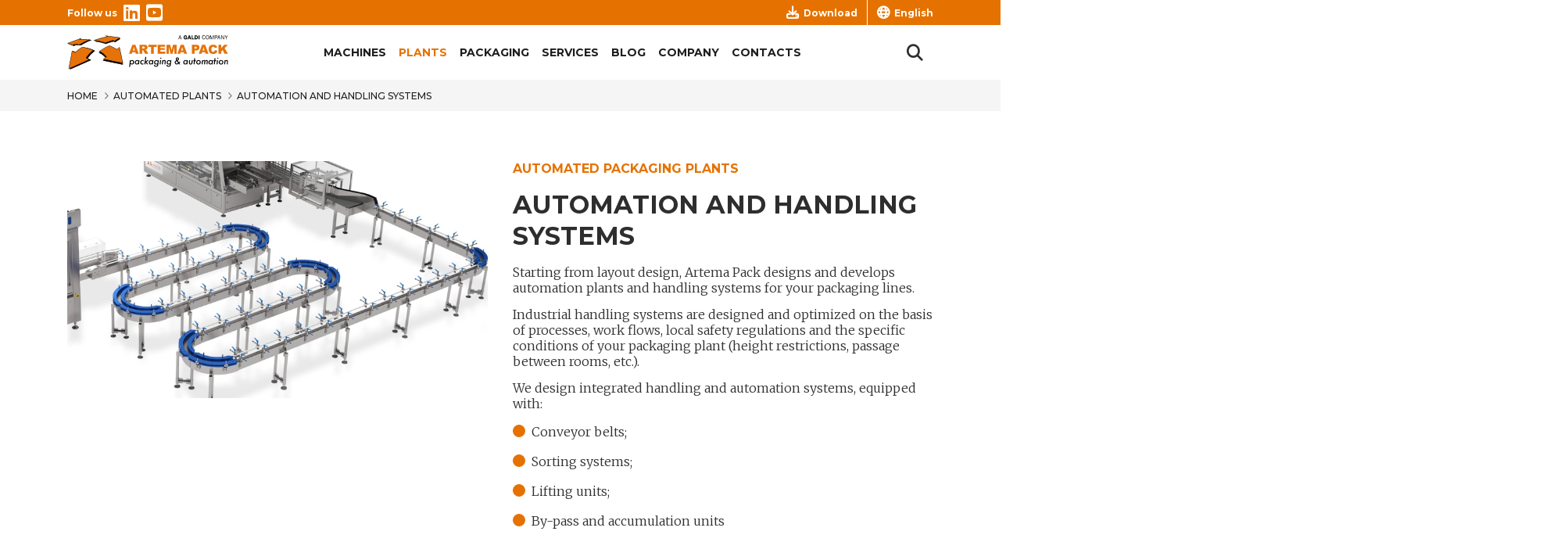

--- FILE ---
content_type: text/html; charset=UTF-8
request_url: https://www.artemapack.it/en/automated-plants/automation-and-handling-systems/
body_size: 18757
content:
<!doctype html>

<html lang="en-US">

<head><meta charset="UTF-8" /><script>if(navigator.userAgent.match(/MSIE|Internet Explorer/i)||navigator.userAgent.match(/Trident\/7\..*?rv:11/i)){var href=document.location.href;if(!href.match(/[?&]nowprocket/)){if(href.indexOf("?")==-1){if(href.indexOf("#")==-1){document.location.href=href+"?nowprocket=1"}else{document.location.href=href.replace("#","?nowprocket=1#")}}else{if(href.indexOf("#")==-1){document.location.href=href+"&nowprocket=1"}else{document.location.href=href.replace("#","&nowprocket=1#")}}}}</script><script>(()=>{class RocketLazyLoadScripts{constructor(){this.v="2.0.4",this.userEvents=["keydown","keyup","mousedown","mouseup","mousemove","mouseover","mouseout","touchmove","touchstart","touchend","touchcancel","wheel","click","dblclick","input"],this.attributeEvents=["onblur","onclick","oncontextmenu","ondblclick","onfocus","onmousedown","onmouseenter","onmouseleave","onmousemove","onmouseout","onmouseover","onmouseup","onmousewheel","onscroll","onsubmit"]}async t(){this.i(),this.o(),/iP(ad|hone)/.test(navigator.userAgent)&&this.h(),this.u(),this.l(this),this.m(),this.k(this),this.p(this),this._(),await Promise.all([this.R(),this.L()]),this.lastBreath=Date.now(),this.S(this),this.P(),this.D(),this.O(),this.M(),await this.C(this.delayedScripts.normal),await this.C(this.delayedScripts.defer),await this.C(this.delayedScripts.async),await this.T(),await this.F(),await this.j(),await this.A(),window.dispatchEvent(new Event("rocket-allScriptsLoaded")),this.everythingLoaded=!0,this.lastTouchEnd&&await new Promise(t=>setTimeout(t,500-Date.now()+this.lastTouchEnd)),this.I(),this.H(),this.U(),this.W()}i(){this.CSPIssue=sessionStorage.getItem("rocketCSPIssue"),document.addEventListener("securitypolicyviolation",t=>{this.CSPIssue||"script-src-elem"!==t.violatedDirective||"data"!==t.blockedURI||(this.CSPIssue=!0,sessionStorage.setItem("rocketCSPIssue",!0))},{isRocket:!0})}o(){window.addEventListener("pageshow",t=>{this.persisted=t.persisted,this.realWindowLoadedFired=!0},{isRocket:!0}),window.addEventListener("pagehide",()=>{this.onFirstUserAction=null},{isRocket:!0})}h(){let t;function e(e){t=e}window.addEventListener("touchstart",e,{isRocket:!0}),window.addEventListener("touchend",function i(o){o.changedTouches[0]&&t.changedTouches[0]&&Math.abs(o.changedTouches[0].pageX-t.changedTouches[0].pageX)<10&&Math.abs(o.changedTouches[0].pageY-t.changedTouches[0].pageY)<10&&o.timeStamp-t.timeStamp<200&&(window.removeEventListener("touchstart",e,{isRocket:!0}),window.removeEventListener("touchend",i,{isRocket:!0}),"INPUT"===o.target.tagName&&"text"===o.target.type||(o.target.dispatchEvent(new TouchEvent("touchend",{target:o.target,bubbles:!0})),o.target.dispatchEvent(new MouseEvent("mouseover",{target:o.target,bubbles:!0})),o.target.dispatchEvent(new PointerEvent("click",{target:o.target,bubbles:!0,cancelable:!0,detail:1,clientX:o.changedTouches[0].clientX,clientY:o.changedTouches[0].clientY})),event.preventDefault()))},{isRocket:!0})}q(t){this.userActionTriggered||("mousemove"!==t.type||this.firstMousemoveIgnored?"keyup"===t.type||"mouseover"===t.type||"mouseout"===t.type||(this.userActionTriggered=!0,this.onFirstUserAction&&this.onFirstUserAction()):this.firstMousemoveIgnored=!0),"click"===t.type&&t.preventDefault(),t.stopPropagation(),t.stopImmediatePropagation(),"touchstart"===this.lastEvent&&"touchend"===t.type&&(this.lastTouchEnd=Date.now()),"click"===t.type&&(this.lastTouchEnd=0),this.lastEvent=t.type,t.composedPath&&t.composedPath()[0].getRootNode()instanceof ShadowRoot&&(t.rocketTarget=t.composedPath()[0]),this.savedUserEvents.push(t)}u(){this.savedUserEvents=[],this.userEventHandler=this.q.bind(this),this.userEvents.forEach(t=>window.addEventListener(t,this.userEventHandler,{passive:!1,isRocket:!0})),document.addEventListener("visibilitychange",this.userEventHandler,{isRocket:!0})}U(){this.userEvents.forEach(t=>window.removeEventListener(t,this.userEventHandler,{passive:!1,isRocket:!0})),document.removeEventListener("visibilitychange",this.userEventHandler,{isRocket:!0}),this.savedUserEvents.forEach(t=>{(t.rocketTarget||t.target).dispatchEvent(new window[t.constructor.name](t.type,t))})}m(){const t="return false",e=Array.from(this.attributeEvents,t=>"data-rocket-"+t),i="["+this.attributeEvents.join("],[")+"]",o="[data-rocket-"+this.attributeEvents.join("],[data-rocket-")+"]",s=(e,i,o)=>{o&&o!==t&&(e.setAttribute("data-rocket-"+i,o),e["rocket"+i]=new Function("event",o),e.setAttribute(i,t))};new MutationObserver(t=>{for(const n of t)"attributes"===n.type&&(n.attributeName.startsWith("data-rocket-")||this.everythingLoaded?n.attributeName.startsWith("data-rocket-")&&this.everythingLoaded&&this.N(n.target,n.attributeName.substring(12)):s(n.target,n.attributeName,n.target.getAttribute(n.attributeName))),"childList"===n.type&&n.addedNodes.forEach(t=>{if(t.nodeType===Node.ELEMENT_NODE)if(this.everythingLoaded)for(const i of[t,...t.querySelectorAll(o)])for(const t of i.getAttributeNames())e.includes(t)&&this.N(i,t.substring(12));else for(const e of[t,...t.querySelectorAll(i)])for(const t of e.getAttributeNames())this.attributeEvents.includes(t)&&s(e,t,e.getAttribute(t))})}).observe(document,{subtree:!0,childList:!0,attributeFilter:[...this.attributeEvents,...e]})}I(){this.attributeEvents.forEach(t=>{document.querySelectorAll("[data-rocket-"+t+"]").forEach(e=>{this.N(e,t)})})}N(t,e){const i=t.getAttribute("data-rocket-"+e);i&&(t.setAttribute(e,i),t.removeAttribute("data-rocket-"+e))}k(t){Object.defineProperty(HTMLElement.prototype,"onclick",{get(){return this.rocketonclick||null},set(e){this.rocketonclick=e,this.setAttribute(t.everythingLoaded?"onclick":"data-rocket-onclick","this.rocketonclick(event)")}})}S(t){function e(e,i){let o=e[i];e[i]=null,Object.defineProperty(e,i,{get:()=>o,set(s){t.everythingLoaded?o=s:e["rocket"+i]=o=s}})}e(document,"onreadystatechange"),e(window,"onload"),e(window,"onpageshow");try{Object.defineProperty(document,"readyState",{get:()=>t.rocketReadyState,set(e){t.rocketReadyState=e},configurable:!0}),document.readyState="loading"}catch(t){console.log("WPRocket DJE readyState conflict, bypassing")}}l(t){this.originalAddEventListener=EventTarget.prototype.addEventListener,this.originalRemoveEventListener=EventTarget.prototype.removeEventListener,this.savedEventListeners=[],EventTarget.prototype.addEventListener=function(e,i,o){o&&o.isRocket||!t.B(e,this)&&!t.userEvents.includes(e)||t.B(e,this)&&!t.userActionTriggered||e.startsWith("rocket-")||t.everythingLoaded?t.originalAddEventListener.call(this,e,i,o):(t.savedEventListeners.push({target:this,remove:!1,type:e,func:i,options:o}),"mouseenter"!==e&&"mouseleave"!==e||t.originalAddEventListener.call(this,e,t.savedUserEvents.push,o))},EventTarget.prototype.removeEventListener=function(e,i,o){o&&o.isRocket||!t.B(e,this)&&!t.userEvents.includes(e)||t.B(e,this)&&!t.userActionTriggered||e.startsWith("rocket-")||t.everythingLoaded?t.originalRemoveEventListener.call(this,e,i,o):t.savedEventListeners.push({target:this,remove:!0,type:e,func:i,options:o})}}J(t,e){this.savedEventListeners=this.savedEventListeners.filter(i=>{let o=i.type,s=i.target||window;return e!==o||t!==s||(this.B(o,s)&&(i.type="rocket-"+o),this.$(i),!1)})}H(){EventTarget.prototype.addEventListener=this.originalAddEventListener,EventTarget.prototype.removeEventListener=this.originalRemoveEventListener,this.savedEventListeners.forEach(t=>this.$(t))}$(t){t.remove?this.originalRemoveEventListener.call(t.target,t.type,t.func,t.options):this.originalAddEventListener.call(t.target,t.type,t.func,t.options)}p(t){let e;function i(e){return t.everythingLoaded?e:e.split(" ").map(t=>"load"===t||t.startsWith("load.")?"rocket-jquery-load":t).join(" ")}function o(o){function s(e){const s=o.fn[e];o.fn[e]=o.fn.init.prototype[e]=function(){return this[0]===window&&t.userActionTriggered&&("string"==typeof arguments[0]||arguments[0]instanceof String?arguments[0]=i(arguments[0]):"object"==typeof arguments[0]&&Object.keys(arguments[0]).forEach(t=>{const e=arguments[0][t];delete arguments[0][t],arguments[0][i(t)]=e})),s.apply(this,arguments),this}}if(o&&o.fn&&!t.allJQueries.includes(o)){const e={DOMContentLoaded:[],"rocket-DOMContentLoaded":[]};for(const t in e)document.addEventListener(t,()=>{e[t].forEach(t=>t())},{isRocket:!0});o.fn.ready=o.fn.init.prototype.ready=function(i){function s(){parseInt(o.fn.jquery)>2?setTimeout(()=>i.bind(document)(o)):i.bind(document)(o)}return"function"==typeof i&&(t.realDomReadyFired?!t.userActionTriggered||t.fauxDomReadyFired?s():e["rocket-DOMContentLoaded"].push(s):e.DOMContentLoaded.push(s)),o([])},s("on"),s("one"),s("off"),t.allJQueries.push(o)}e=o}t.allJQueries=[],o(window.jQuery),Object.defineProperty(window,"jQuery",{get:()=>e,set(t){o(t)}})}P(){const t=new Map;document.write=document.writeln=function(e){const i=document.currentScript,o=document.createRange(),s=i.parentElement;let n=t.get(i);void 0===n&&(n=i.nextSibling,t.set(i,n));const c=document.createDocumentFragment();o.setStart(c,0),c.appendChild(o.createContextualFragment(e)),s.insertBefore(c,n)}}async R(){return new Promise(t=>{this.userActionTriggered?t():this.onFirstUserAction=t})}async L(){return new Promise(t=>{document.addEventListener("DOMContentLoaded",()=>{this.realDomReadyFired=!0,t()},{isRocket:!0})})}async j(){return this.realWindowLoadedFired?Promise.resolve():new Promise(t=>{window.addEventListener("load",t,{isRocket:!0})})}M(){this.pendingScripts=[];this.scriptsMutationObserver=new MutationObserver(t=>{for(const e of t)e.addedNodes.forEach(t=>{"SCRIPT"!==t.tagName||t.noModule||t.isWPRocket||this.pendingScripts.push({script:t,promise:new Promise(e=>{const i=()=>{const i=this.pendingScripts.findIndex(e=>e.script===t);i>=0&&this.pendingScripts.splice(i,1),e()};t.addEventListener("load",i,{isRocket:!0}),t.addEventListener("error",i,{isRocket:!0}),setTimeout(i,1e3)})})})}),this.scriptsMutationObserver.observe(document,{childList:!0,subtree:!0})}async F(){await this.X(),this.pendingScripts.length?(await this.pendingScripts[0].promise,await this.F()):this.scriptsMutationObserver.disconnect()}D(){this.delayedScripts={normal:[],async:[],defer:[]},document.querySelectorAll("script[type$=rocketlazyloadscript]").forEach(t=>{t.hasAttribute("data-rocket-src")?t.hasAttribute("async")&&!1!==t.async?this.delayedScripts.async.push(t):t.hasAttribute("defer")&&!1!==t.defer||"module"===t.getAttribute("data-rocket-type")?this.delayedScripts.defer.push(t):this.delayedScripts.normal.push(t):this.delayedScripts.normal.push(t)})}async _(){await this.L();let t=[];document.querySelectorAll("script[type$=rocketlazyloadscript][data-rocket-src]").forEach(e=>{let i=e.getAttribute("data-rocket-src");if(i&&!i.startsWith("data:")){i.startsWith("//")&&(i=location.protocol+i);try{const o=new URL(i).origin;o!==location.origin&&t.push({src:o,crossOrigin:e.crossOrigin||"module"===e.getAttribute("data-rocket-type")})}catch(t){}}}),t=[...new Map(t.map(t=>[JSON.stringify(t),t])).values()],this.Y(t,"preconnect")}async G(t){if(await this.K(),!0!==t.noModule||!("noModule"in HTMLScriptElement.prototype))return new Promise(e=>{let i;function o(){(i||t).setAttribute("data-rocket-status","executed"),e()}try{if(navigator.userAgent.includes("Firefox/")||""===navigator.vendor||this.CSPIssue)i=document.createElement("script"),[...t.attributes].forEach(t=>{let e=t.nodeName;"type"!==e&&("data-rocket-type"===e&&(e="type"),"data-rocket-src"===e&&(e="src"),i.setAttribute(e,t.nodeValue))}),t.text&&(i.text=t.text),t.nonce&&(i.nonce=t.nonce),i.hasAttribute("src")?(i.addEventListener("load",o,{isRocket:!0}),i.addEventListener("error",()=>{i.setAttribute("data-rocket-status","failed-network"),e()},{isRocket:!0}),setTimeout(()=>{i.isConnected||e()},1)):(i.text=t.text,o()),i.isWPRocket=!0,t.parentNode.replaceChild(i,t);else{const i=t.getAttribute("data-rocket-type"),s=t.getAttribute("data-rocket-src");i?(t.type=i,t.removeAttribute("data-rocket-type")):t.removeAttribute("type"),t.addEventListener("load",o,{isRocket:!0}),t.addEventListener("error",i=>{this.CSPIssue&&i.target.src.startsWith("data:")?(console.log("WPRocket: CSP fallback activated"),t.removeAttribute("src"),this.G(t).then(e)):(t.setAttribute("data-rocket-status","failed-network"),e())},{isRocket:!0}),s?(t.fetchPriority="high",t.removeAttribute("data-rocket-src"),t.src=s):t.src="data:text/javascript;base64,"+window.btoa(unescape(encodeURIComponent(t.text)))}}catch(i){t.setAttribute("data-rocket-status","failed-transform"),e()}});t.setAttribute("data-rocket-status","skipped")}async C(t){const e=t.shift();return e?(e.isConnected&&await this.G(e),this.C(t)):Promise.resolve()}O(){this.Y([...this.delayedScripts.normal,...this.delayedScripts.defer,...this.delayedScripts.async],"preload")}Y(t,e){this.trash=this.trash||[];let i=!0;var o=document.createDocumentFragment();t.forEach(t=>{const s=t.getAttribute&&t.getAttribute("data-rocket-src")||t.src;if(s&&!s.startsWith("data:")){const n=document.createElement("link");n.href=s,n.rel=e,"preconnect"!==e&&(n.as="script",n.fetchPriority=i?"high":"low"),t.getAttribute&&"module"===t.getAttribute("data-rocket-type")&&(n.crossOrigin=!0),t.crossOrigin&&(n.crossOrigin=t.crossOrigin),t.integrity&&(n.integrity=t.integrity),t.nonce&&(n.nonce=t.nonce),o.appendChild(n),this.trash.push(n),i=!1}}),document.head.appendChild(o)}W(){this.trash.forEach(t=>t.remove())}async T(){try{document.readyState="interactive"}catch(t){}this.fauxDomReadyFired=!0;try{await this.K(),this.J(document,"readystatechange"),document.dispatchEvent(new Event("rocket-readystatechange")),await this.K(),document.rocketonreadystatechange&&document.rocketonreadystatechange(),await this.K(),this.J(document,"DOMContentLoaded"),document.dispatchEvent(new Event("rocket-DOMContentLoaded")),await this.K(),this.J(window,"DOMContentLoaded"),window.dispatchEvent(new Event("rocket-DOMContentLoaded"))}catch(t){console.error(t)}}async A(){try{document.readyState="complete"}catch(t){}try{await this.K(),this.J(document,"readystatechange"),document.dispatchEvent(new Event("rocket-readystatechange")),await this.K(),document.rocketonreadystatechange&&document.rocketonreadystatechange(),await this.K(),this.J(window,"load"),window.dispatchEvent(new Event("rocket-load")),await this.K(),window.rocketonload&&window.rocketonload(),await this.K(),this.allJQueries.forEach(t=>t(window).trigger("rocket-jquery-load")),await this.K(),this.J(window,"pageshow");const t=new Event("rocket-pageshow");t.persisted=this.persisted,window.dispatchEvent(t),await this.K(),window.rocketonpageshow&&window.rocketonpageshow({persisted:this.persisted})}catch(t){console.error(t)}}async K(){Date.now()-this.lastBreath>45&&(await this.X(),this.lastBreath=Date.now())}async X(){return document.hidden?new Promise(t=>setTimeout(t)):new Promise(t=>requestAnimationFrame(t))}B(t,e){return e===document&&"readystatechange"===t||(e===document&&"DOMContentLoaded"===t||(e===window&&"DOMContentLoaded"===t||(e===window&&"load"===t||e===window&&"pageshow"===t)))}static run(){(new RocketLazyLoadScripts).t()}}RocketLazyLoadScripts.run()})();</script>
        


<meta http-equiv="X-UA-Compatible" content="IE=edge">
<meta name="viewport" content="width=device-width, initial-scale=1">

<link rel="pingback" href="https://www.artemapack.it/xmlrpc.php" />
<link rel="profile" href="http://gmpg.org/xfn/11">

<meta name='robots' content='index, follow, max-image-preview:large, max-snippet:-1, max-video-preview:-1' />
<link rel="alternate" hreflang="it" href="https://www.artemapack.it/impianti/impianti-di-automazione-e-movimentazione/" />
<link rel="alternate" hreflang="en" href="https://www.artemapack.it/en/automated-plants/automation-and-handling-systems/" />
<link rel="alternate" hreflang="x-default" href="https://www.artemapack.it/impianti/impianti-di-automazione-e-movimentazione/" />

	<!-- This site is optimized with the Yoast SEO plugin v26.5 - https://yoast.com/wordpress/plugins/seo/ -->
	<title>Production of Automation and Handling Systems | Artema Pack</title>
	<meta name="description" content="Artema Pack manufactures automation and handling lines for secondary packaging: conveyor belts and accumulation units." />
	<link rel="canonical" href="https://www.artemapack.it/en/automated-plants/automation-and-handling-systems/" />
	<meta property="og:locale" content="en_US" />
	<meta property="og:type" content="article" />
	<meta property="og:title" content="Production of Automation and Handling Systems | Artema Pack" />
	<meta property="og:description" content="Artema Pack manufactures automation and handling lines for secondary packaging: conveyor belts and accumulation units." />
	<meta property="og:url" content="https://www.artemapack.it/en/automated-plants/automation-and-handling-systems/" />
	<meta property="og:site_name" content="Artema Pack" />
	<meta property="article:modified_time" content="2024-10-03T09:09:38+00:00" />
	<meta property="og:image" content="https://www.artemapack.it/wp-content/uploads/2022/10/Impianti-automazione-movimentazione.jpg" />
	<meta property="og:image:width" content="800" />
	<meta property="og:image:height" content="800" />
	<meta property="og:image:type" content="image/jpeg" />
	<meta name="twitter:card" content="summary_large_image" />
	<script type="application/ld+json" class="yoast-schema-graph">{"@context":"https://schema.org","@graph":[{"@type":"WebPage","@id":"https://www.artemapack.it/en/automated-plants/automation-and-handling-systems/","url":"https://www.artemapack.it/en/automated-plants/automation-and-handling-systems/","name":"Production of Automation and Handling Systems | Artema Pack","isPartOf":{"@id":"https://www.artemapack.it/en/#website"},"primaryImageOfPage":{"@id":"https://www.artemapack.it/en/automated-plants/automation-and-handling-systems/#primaryimage"},"image":{"@id":"https://www.artemapack.it/en/automated-plants/automation-and-handling-systems/#primaryimage"},"thumbnailUrl":"https://www.artemapack.it/wp-content/uploads/2022/10/Impianti-automazione-movimentazione.jpg","datePublished":"2022-09-06T09:48:00+00:00","dateModified":"2024-10-03T09:09:38+00:00","description":"Artema Pack manufactures automation and handling lines for secondary packaging: conveyor belts and accumulation units.","breadcrumb":{"@id":"https://www.artemapack.it/en/automated-plants/automation-and-handling-systems/#breadcrumb"},"inLanguage":"en-US","potentialAction":[{"@type":"ReadAction","target":["https://www.artemapack.it/en/automated-plants/automation-and-handling-systems/"]}]},{"@type":"ImageObject","inLanguage":"en-US","@id":"https://www.artemapack.it/en/automated-plants/automation-and-handling-systems/#primaryimage","url":"https://www.artemapack.it/wp-content/uploads/2022/10/Impianti-automazione-movimentazione.jpg","contentUrl":"https://www.artemapack.it/wp-content/uploads/2022/10/Impianti-automazione-movimentazione.jpg","width":800,"height":800},{"@type":"BreadcrumbList","@id":"https://www.artemapack.it/en/automated-plants/automation-and-handling-systems/#breadcrumb","itemListElement":[{"@type":"ListItem","position":1,"name":"Home","item":"https://www.artemapack.it/en/"},{"@type":"ListItem","position":2,"name":"Automated plants","item":"https://www.artemapack.it/en/automated-plants/"},{"@type":"ListItem","position":3,"name":"Automation and handling systems"}]},{"@type":"WebSite","@id":"https://www.artemapack.it/en/#website","url":"https://www.artemapack.it/en/","name":"Artema Pack","description":"","publisher":{"@id":"https://www.artemapack.it/en/#organization"},"potentialAction":[{"@type":"SearchAction","target":{"@type":"EntryPoint","urlTemplate":"https://www.artemapack.it/en/?s={search_term_string}"},"query-input":{"@type":"PropertyValueSpecification","valueRequired":true,"valueName":"search_term_string"}}],"inLanguage":"en-US"},{"@type":"Organization","@id":"https://www.artemapack.it/en/#organization","name":"Artema Pack","url":"https://www.artemapack.it/en/","logo":{"@type":"ImageObject","inLanguage":"en-US","@id":"https://www.artemapack.it/en/#/schema/logo/image/","url":"https://www.artemapack.it/wp-content/uploads/2022/03/logo_black.svg","contentUrl":"https://www.artemapack.it/wp-content/uploads/2022/03/logo_black.svg","width":1,"height":1,"caption":"Artema Pack"},"image":{"@id":"https://www.artemapack.it/en/#/schema/logo/image/"}}]}</script>
	<!-- / Yoast SEO plugin. -->



<link rel="alternate" title="oEmbed (JSON)" type="application/json+oembed" href="https://www.artemapack.it/en/wp-json/oembed/1.0/embed?url=https%3A%2F%2Fwww.artemapack.it%2Fen%2Fautomated-plants%2Fautomation-and-handling-systems%2F" />
<link rel="alternate" title="oEmbed (XML)" type="text/xml+oembed" href="https://www.artemapack.it/en/wp-json/oembed/1.0/embed?url=https%3A%2F%2Fwww.artemapack.it%2Fen%2Fautomated-plants%2Fautomation-and-handling-systems%2F&#038;format=xml" />
<style id='wp-img-auto-sizes-contain-inline-css' type='text/css'>
img:is([sizes=auto i],[sizes^="auto," i]){contain-intrinsic-size:3000px 1500px}
/*# sourceURL=wp-img-auto-sizes-contain-inline-css */
</style>
<link rel='stylesheet' id='wp-block-library-css' href='https://www.artemapack.it/wp-includes/css/dist/block-library/style.min.css?ver=6.9' type='text/css' media='all' />
<style id='global-styles-inline-css' type='text/css'>
:root{--wp--preset--aspect-ratio--square: 1;--wp--preset--aspect-ratio--4-3: 4/3;--wp--preset--aspect-ratio--3-4: 3/4;--wp--preset--aspect-ratio--3-2: 3/2;--wp--preset--aspect-ratio--2-3: 2/3;--wp--preset--aspect-ratio--16-9: 16/9;--wp--preset--aspect-ratio--9-16: 9/16;--wp--preset--color--black: #000000;--wp--preset--color--cyan-bluish-gray: #abb8c3;--wp--preset--color--white: #ffffff;--wp--preset--color--pale-pink: #f78da7;--wp--preset--color--vivid-red: #cf2e2e;--wp--preset--color--luminous-vivid-orange: #ff6900;--wp--preset--color--luminous-vivid-amber: #fcb900;--wp--preset--color--light-green-cyan: #7bdcb5;--wp--preset--color--vivid-green-cyan: #00d084;--wp--preset--color--pale-cyan-blue: #8ed1fc;--wp--preset--color--vivid-cyan-blue: #0693e3;--wp--preset--color--vivid-purple: #9b51e0;--wp--preset--gradient--vivid-cyan-blue-to-vivid-purple: linear-gradient(135deg,rgb(6,147,227) 0%,rgb(155,81,224) 100%);--wp--preset--gradient--light-green-cyan-to-vivid-green-cyan: linear-gradient(135deg,rgb(122,220,180) 0%,rgb(0,208,130) 100%);--wp--preset--gradient--luminous-vivid-amber-to-luminous-vivid-orange: linear-gradient(135deg,rgb(252,185,0) 0%,rgb(255,105,0) 100%);--wp--preset--gradient--luminous-vivid-orange-to-vivid-red: linear-gradient(135deg,rgb(255,105,0) 0%,rgb(207,46,46) 100%);--wp--preset--gradient--very-light-gray-to-cyan-bluish-gray: linear-gradient(135deg,rgb(238,238,238) 0%,rgb(169,184,195) 100%);--wp--preset--gradient--cool-to-warm-spectrum: linear-gradient(135deg,rgb(74,234,220) 0%,rgb(151,120,209) 20%,rgb(207,42,186) 40%,rgb(238,44,130) 60%,rgb(251,105,98) 80%,rgb(254,248,76) 100%);--wp--preset--gradient--blush-light-purple: linear-gradient(135deg,rgb(255,206,236) 0%,rgb(152,150,240) 100%);--wp--preset--gradient--blush-bordeaux: linear-gradient(135deg,rgb(254,205,165) 0%,rgb(254,45,45) 50%,rgb(107,0,62) 100%);--wp--preset--gradient--luminous-dusk: linear-gradient(135deg,rgb(255,203,112) 0%,rgb(199,81,192) 50%,rgb(65,88,208) 100%);--wp--preset--gradient--pale-ocean: linear-gradient(135deg,rgb(255,245,203) 0%,rgb(182,227,212) 50%,rgb(51,167,181) 100%);--wp--preset--gradient--electric-grass: linear-gradient(135deg,rgb(202,248,128) 0%,rgb(113,206,126) 100%);--wp--preset--gradient--midnight: linear-gradient(135deg,rgb(2,3,129) 0%,rgb(40,116,252) 100%);--wp--preset--font-size--small: 13px;--wp--preset--font-size--medium: 20px;--wp--preset--font-size--large: 36px;--wp--preset--font-size--x-large: 42px;--wp--preset--spacing--20: 0.44rem;--wp--preset--spacing--30: 0.67rem;--wp--preset--spacing--40: 1rem;--wp--preset--spacing--50: 1.5rem;--wp--preset--spacing--60: 2.25rem;--wp--preset--spacing--70: 3.38rem;--wp--preset--spacing--80: 5.06rem;--wp--preset--shadow--natural: 6px 6px 9px rgba(0, 0, 0, 0.2);--wp--preset--shadow--deep: 12px 12px 50px rgba(0, 0, 0, 0.4);--wp--preset--shadow--sharp: 6px 6px 0px rgba(0, 0, 0, 0.2);--wp--preset--shadow--outlined: 6px 6px 0px -3px rgb(255, 255, 255), 6px 6px rgb(0, 0, 0);--wp--preset--shadow--crisp: 6px 6px 0px rgb(0, 0, 0);}:where(.is-layout-flex){gap: 0.5em;}:where(.is-layout-grid){gap: 0.5em;}body .is-layout-flex{display: flex;}.is-layout-flex{flex-wrap: wrap;align-items: center;}.is-layout-flex > :is(*, div){margin: 0;}body .is-layout-grid{display: grid;}.is-layout-grid > :is(*, div){margin: 0;}:where(.wp-block-columns.is-layout-flex){gap: 2em;}:where(.wp-block-columns.is-layout-grid){gap: 2em;}:where(.wp-block-post-template.is-layout-flex){gap: 1.25em;}:where(.wp-block-post-template.is-layout-grid){gap: 1.25em;}.has-black-color{color: var(--wp--preset--color--black) !important;}.has-cyan-bluish-gray-color{color: var(--wp--preset--color--cyan-bluish-gray) !important;}.has-white-color{color: var(--wp--preset--color--white) !important;}.has-pale-pink-color{color: var(--wp--preset--color--pale-pink) !important;}.has-vivid-red-color{color: var(--wp--preset--color--vivid-red) !important;}.has-luminous-vivid-orange-color{color: var(--wp--preset--color--luminous-vivid-orange) !important;}.has-luminous-vivid-amber-color{color: var(--wp--preset--color--luminous-vivid-amber) !important;}.has-light-green-cyan-color{color: var(--wp--preset--color--light-green-cyan) !important;}.has-vivid-green-cyan-color{color: var(--wp--preset--color--vivid-green-cyan) !important;}.has-pale-cyan-blue-color{color: var(--wp--preset--color--pale-cyan-blue) !important;}.has-vivid-cyan-blue-color{color: var(--wp--preset--color--vivid-cyan-blue) !important;}.has-vivid-purple-color{color: var(--wp--preset--color--vivid-purple) !important;}.has-black-background-color{background-color: var(--wp--preset--color--black) !important;}.has-cyan-bluish-gray-background-color{background-color: var(--wp--preset--color--cyan-bluish-gray) !important;}.has-white-background-color{background-color: var(--wp--preset--color--white) !important;}.has-pale-pink-background-color{background-color: var(--wp--preset--color--pale-pink) !important;}.has-vivid-red-background-color{background-color: var(--wp--preset--color--vivid-red) !important;}.has-luminous-vivid-orange-background-color{background-color: var(--wp--preset--color--luminous-vivid-orange) !important;}.has-luminous-vivid-amber-background-color{background-color: var(--wp--preset--color--luminous-vivid-amber) !important;}.has-light-green-cyan-background-color{background-color: var(--wp--preset--color--light-green-cyan) !important;}.has-vivid-green-cyan-background-color{background-color: var(--wp--preset--color--vivid-green-cyan) !important;}.has-pale-cyan-blue-background-color{background-color: var(--wp--preset--color--pale-cyan-blue) !important;}.has-vivid-cyan-blue-background-color{background-color: var(--wp--preset--color--vivid-cyan-blue) !important;}.has-vivid-purple-background-color{background-color: var(--wp--preset--color--vivid-purple) !important;}.has-black-border-color{border-color: var(--wp--preset--color--black) !important;}.has-cyan-bluish-gray-border-color{border-color: var(--wp--preset--color--cyan-bluish-gray) !important;}.has-white-border-color{border-color: var(--wp--preset--color--white) !important;}.has-pale-pink-border-color{border-color: var(--wp--preset--color--pale-pink) !important;}.has-vivid-red-border-color{border-color: var(--wp--preset--color--vivid-red) !important;}.has-luminous-vivid-orange-border-color{border-color: var(--wp--preset--color--luminous-vivid-orange) !important;}.has-luminous-vivid-amber-border-color{border-color: var(--wp--preset--color--luminous-vivid-amber) !important;}.has-light-green-cyan-border-color{border-color: var(--wp--preset--color--light-green-cyan) !important;}.has-vivid-green-cyan-border-color{border-color: var(--wp--preset--color--vivid-green-cyan) !important;}.has-pale-cyan-blue-border-color{border-color: var(--wp--preset--color--pale-cyan-blue) !important;}.has-vivid-cyan-blue-border-color{border-color: var(--wp--preset--color--vivid-cyan-blue) !important;}.has-vivid-purple-border-color{border-color: var(--wp--preset--color--vivid-purple) !important;}.has-vivid-cyan-blue-to-vivid-purple-gradient-background{background: var(--wp--preset--gradient--vivid-cyan-blue-to-vivid-purple) !important;}.has-light-green-cyan-to-vivid-green-cyan-gradient-background{background: var(--wp--preset--gradient--light-green-cyan-to-vivid-green-cyan) !important;}.has-luminous-vivid-amber-to-luminous-vivid-orange-gradient-background{background: var(--wp--preset--gradient--luminous-vivid-amber-to-luminous-vivid-orange) !important;}.has-luminous-vivid-orange-to-vivid-red-gradient-background{background: var(--wp--preset--gradient--luminous-vivid-orange-to-vivid-red) !important;}.has-very-light-gray-to-cyan-bluish-gray-gradient-background{background: var(--wp--preset--gradient--very-light-gray-to-cyan-bluish-gray) !important;}.has-cool-to-warm-spectrum-gradient-background{background: var(--wp--preset--gradient--cool-to-warm-spectrum) !important;}.has-blush-light-purple-gradient-background{background: var(--wp--preset--gradient--blush-light-purple) !important;}.has-blush-bordeaux-gradient-background{background: var(--wp--preset--gradient--blush-bordeaux) !important;}.has-luminous-dusk-gradient-background{background: var(--wp--preset--gradient--luminous-dusk) !important;}.has-pale-ocean-gradient-background{background: var(--wp--preset--gradient--pale-ocean) !important;}.has-electric-grass-gradient-background{background: var(--wp--preset--gradient--electric-grass) !important;}.has-midnight-gradient-background{background: var(--wp--preset--gradient--midnight) !important;}.has-small-font-size{font-size: var(--wp--preset--font-size--small) !important;}.has-medium-font-size{font-size: var(--wp--preset--font-size--medium) !important;}.has-large-font-size{font-size: var(--wp--preset--font-size--large) !important;}.has-x-large-font-size{font-size: var(--wp--preset--font-size--x-large) !important;}
/*# sourceURL=global-styles-inline-css */
</style>

<style id='classic-theme-styles-inline-css' type='text/css'>
/*! This file is auto-generated */
.wp-block-button__link{color:#fff;background-color:#32373c;border-radius:9999px;box-shadow:none;text-decoration:none;padding:calc(.667em + 2px) calc(1.333em + 2px);font-size:1.125em}.wp-block-file__button{background:#32373c;color:#fff;text-decoration:none}
/*# sourceURL=/wp-includes/css/classic-themes.min.css */
</style>
<script type="text/javascript" id="wpml-cookie-js-extra">
/* <![CDATA[ */
var wpml_cookies = {"wp-wpml_current_language":{"value":"en","expires":1,"path":"/"}};
var wpml_cookies = {"wp-wpml_current_language":{"value":"en","expires":1,"path":"/"}};
//# sourceURL=wpml-cookie-js-extra
/* ]]> */
</script>
<script type="rocketlazyloadscript" data-minify="1" data-rocket-type="text/javascript" data-rocket-src="https://www.artemapack.it/wp-content/cache/min/1/wp-content/plugins/sitepress-multilingual-cms/res/js/cookies/language-cookie.js?ver=1751273783" id="wpml-cookie-js" defer="defer" data-wp-strategy="defer"></script>
<link rel="https://api.w.org/" href="https://www.artemapack.it/en/wp-json/" /><link rel="alternate" title="JSON" type="application/json" href="https://www.artemapack.it/en/wp-json/wp/v2/pages/1213" /><link rel="EditURI" type="application/rsd+xml" title="RSD" href="https://www.artemapack.it/xmlrpc.php?rsd" />
<meta name="generator" content="WordPress 6.9" />
<link rel='shortlink' href='https://www.artemapack.it/en/?p=1213' />
<meta name="generator" content="WPML ver:4.8.6 stt:1,27;" />
        <style>
            #comments {
                display: none;
            }
            .nocomments,
            .no-comments,
            .has-comments,
            .post-comments,
            .comments-link,
            .comments-area,
            .comment-respond,
            .comments-closed,
            .comments-wrapper,
            .wp-block-comments,
            .comments-area__wrapper,
            .wp-block-post-comments,
            .wp-block-comments-title,
            .wp-block-comment-template,
            .wp-block-comments-query-loop {
                display: none;
            }
            /** Blocksy **/
            li.meta-comments {
                display: none;
            }
        </style>
    <link rel="icon" href="https://www.artemapack.it/wp-content/uploads/2022/03/cropped-favicon-32x32.png" sizes="32x32" />
<link rel="icon" href="https://www.artemapack.it/wp-content/uploads/2022/03/cropped-favicon-192x192.png" sizes="192x192" />
<link rel="apple-touch-icon" href="https://www.artemapack.it/wp-content/uploads/2022/03/cropped-favicon-180x180.png" />
<meta name="msapplication-TileImage" content="https://www.artemapack.it/wp-content/uploads/2022/03/cropped-favicon-270x270.png" />
<noscript><style id="rocket-lazyload-nojs-css">.rll-youtube-player, [data-lazy-src]{display:none !important;}</style></noscript>

<!-- Styles -->
<link rel="stylesheet" href="https://www.artemapack.it/wp-content/themes/artemapack/assets/css/styles.min.css" type="text/css" media="screen" />    
                    <!-- Google Tag Manager -->
<script type="rocketlazyloadscript">(function(w,d,s,l,i){w[l]=w[l]||[];w[l].push({'gtm.start':
new Date().getTime(),event:'gtm.js'});var f=d.getElementsByTagName(s)[0],
j=d.createElement(s),dl=l!='dataLayer'?'&l='+l:'';j.async=true;j.src=
'https://www.googletagmanager.com/gtm.js?id='+i+dl;f.parentNode.insertBefore(j,f);
})(window,document,'script','dataLayer','GTM-W7VPBBQ');</script>
<!-- End Google Tag Manager -->
            <script type="rocketlazyloadscript" data-rocket-type="text/javascript">
var _iub = _iub || [];
_iub.csConfiguration = {"ccpaAcknowledgeOnDisplay":true,"ccpaApplies":true,"consentOnContinuedBrowsing":false,"enableCcpa":true,"floatingPreferencesButtonDisplay":"anchored-bottom-right","invalidateConsentWithoutLog":true,"lang":"en-GB","perPurposeConsent":true,"preferenceCookie":{"expireAfter":180},"siteId":2589273,"whitelabel":false,"cookiePolicyId":86697114, "banner":{ "acceptButtonColor":"#e26600","acceptButtonDisplay":true,"backgroundColor":"#f5f5f5","closeButtonRejects":true,"customizeButtonColor":"#404040","customizeButtonDisplay":true,"explicitWithdrawal":true,"listPurposes":true,"position":"float-bottom-center","rejectButtonColor":"#000000","rejectButtonDisplay":true,"textColor":"#000000" }};
</script>
<script type="rocketlazyloadscript" data-minify="1" data-rocket-type="text/javascript" data-rocket-src="https://www.artemapack.it/wp-content/cache/min/1/cs/ccpa/stub.js?ver=1751273783" data-rocket-defer defer></script>
<script type="rocketlazyloadscript" data-minify="1" data-rocket-type="text/javascript" data-rocket-src="https://www.artemapack.it/wp-content/cache/min/1/cs/iubenda_cs.js?ver=1751273783" charset="UTF-8" async></script>
        <meta name="generator" content="WP Rocket 3.20.1.2" data-wpr-features="wpr_delay_js wpr_defer_js wpr_minify_js wpr_lazyload_images wpr_lazyload_iframes wpr_preload_links wpr_desktop" /></head>


<body class="wp-singular page-template page-template-product page-template-product-php page page-id-1213 page-child parent-pageid-1211 wp-theme-artemapack">

                    <!-- Google Tag Manager (noscript) -->
<noscript><iframe src="https://www.googletagmanager.com/ns.html?id=GTM-W7VPBBQ"
height="0" width="0" style="display:none;visibility:hidden"></iframe></noscript>
<!-- End Google Tag Manager (noscript) -->
            
        
            <div data-rocket-location-hash="33a51ce4811700f4830645d37fdf24b5" id="top"></div>

<div data-rocket-location-hash="e4e8ed05a9d60b3c5a2e6aefb5775d63" class="top-bar">
    <div data-rocket-location-hash="dbdb9da49c6dc9d634562356f646addb" class="container d-flex align-items-center">

                <div data-rocket-location-hash="edec126a1ab54b0da9af80e0817df563" class="social me-auto">
            <span class="text">Follow us</span>
            
            <a href="https://www.linkedin.com/company/artema-pack/" title="Linkedin" target="_blank"><i class="fab fa-linkedin"></i></a>

            
            <a href="https://www.youtube.com/channel/UC0nIVdG05I5amG32WtIKiZA" title="Youtube" target="_blank"><i class="fab fa-youtube-square"></i></a>

                    </div>

                        <div data-rocket-location-hash="16c7d07f38c0bca18b3ad1df943aa71e" class="top-menu ms-auto">

                        <a href="https://www.artemapack.it/en/download/"><i class="fa fa-download"></i> Download</a>
            
        </div>
        
                        
        <div data-rocket-location-hash="348c10e373a78325576de065c97a3797" class="dropdown language-selector">
            <a class="language-toggler dropdown-toggle" id="language-selector" data-bs-toggle="dropdown" aria-expanded="false">
                <i class="fa fa-globe"></i>  English
            </a>
            <ul class="dropdown-menu dropdown-menu-end" aria-labelledby="language-selector">
                                <li><a class="dropdown-item " href="https://www.artemapack.it/impianti/impianti-di-automazione-e-movimentazione/">Italiano</a></li>
                                <li><a class="dropdown-item active" href="https://www.artemapack.it/en/automated-plants/automation-and-handling-systems/">English</a></li>
                            </ul>
        </div>

            </div>
</div>
<header data-rocket-location-hash="42e0e4d4819c7edb1446057a6e27148f" class="header">

    <div data-rocket-location-hash="bbb5c882b33314c1d0c627df6790021b" class="main-bar">
        <nav class="navbar navbar-expand-lg sticky-top">
            <div data-rocket-location-hash="68e122c6b23b4519e49c5a2a57b5f054" class="container">

                                <a href="https://www.artemapack.it/en/" class="navbar-brand me-auto">
                    <img src="data:image/svg+xml,%3Csvg%20xmlns='http://www.w3.org/2000/svg'%20viewBox='0%200%20148%2020'%3E%3C/svg%3E" width="148" height="20" data-lazy-src="https://www.artemapack.it/wp-content/uploads/2022/03/logo_black.svg"><noscript><img src="https://www.artemapack.it/wp-content/uploads/2022/03/logo_black.svg" width="148" height="20"></noscript>
                </a>

                <div class="collapse navbar-collapse" id="main-menu">
                    <div class="navbar-nav mx-auto">

    
    
    
        <div class="nav-item dropdown">
        <a class="nav-link menu-item menu-item-type-post_type menu-item-object-page menu-item-1358 menu-item-has-children " href="https://www.artemapack.it/en/machines/" target="">Machines</a>

        <div class="dropdown-menu">

                        <a class="dropdown-item menu-item menu-item-type-post_type menu-item-object-page menu-item-1359 
                                " href="https://www.artemapack.it/en/machines/shrink-wrapping-machine/" target="">Shrink-wrapping machine</a>
                        <a class="dropdown-item menu-item menu-item-type-post_type menu-item-object-page menu-item-1360 
                                " href="https://www.artemapack.it/en/machines/straw-and-spoon-applicator/" target="">Straw and spoon applicator</a>
                        <a class="dropdown-item menu-item menu-item-type-post_type menu-item-object-page menu-item-1361 
                                " href="https://www.artemapack.it/en/machines/tray-forming-machine/" target="">Tray forming machine</a>
                        <a class="dropdown-item menu-item menu-item-type-post_type menu-item-object-page menu-item-1362 
                                " href="https://www.artemapack.it/en/machines/wrap-around-case-packer/" target="">Wrap-around case packer</a>
                        <a class="dropdown-item menu-item menu-item-type-post_type menu-item-object-page menu-item-1366 
                                " href="https://www.artemapack.it/en/machines/pick-and-place-machine/" target="">Pick and place machine</a>
            
        </div>
    </div>

    
    
    
    
    
        <div class="nav-item dropdown">
        <a class="nav-link menu-item menu-item-type-post_type menu-item-object-page current-page-ancestor current-menu-ancestor current-menu-parent current-page-parent current_page_parent current_page_ancestor menu-item-1363 menu-item-has-children active" href="https://www.artemapack.it/en/automated-plants/" target="">Plants</a>

        <div class="dropdown-menu">

                        <a class="dropdown-item menu-item menu-item-type-post_type menu-item-object-page menu-item-1364 
                                " href="https://www.artemapack.it/en/automated-plants/palletisation/" target="">Palletisation</a>
                        <a class="dropdown-item menu-item menu-item-type-post_type menu-item-object-page current-menu-item page_item page-item-1213 current_page_item menu-item-1365 
                active                " href="https://www.artemapack.it/en/automated-plants/automation-and-handling-systems/" target="">Automation and handling systems</a>
            
        </div>
    </div>

    
    
    
    
    
        <div class="nav-item dropdown">
        <a class="nav-link menu-item menu-item-type-post_type menu-item-object-page menu-item-1367 menu-item-has-children " href="https://www.artemapack.it/en/packaging-applications/" target="">PACKAGING</a>

        <div class="dropdown-menu">

                        <a class="dropdown-item menu-item menu-item-type-post_type menu-item-object-page menu-item-1368 
                                " href="https://www.artemapack.it/en/packaging-applications/brick/" target="">Brick</a>
                        <a class="dropdown-item menu-item menu-item-type-post_type menu-item-object-page menu-item-1369 
                                " href="https://www.artemapack.it/en/packaging-applications/gable-top-cartons/" target="">Gable Top Cartons</a>
                        <a class="dropdown-item menu-item menu-item-type-post_type menu-item-object-page menu-item-1370 
                                " href="https://www.artemapack.it/en/packaging-applications/bottles/" target="">Bottles</a>
                        <a class="dropdown-item menu-item menu-item-type-post_type menu-item-object-page menu-item-1371 
                                " href="https://www.artemapack.it/en/packaging-applications/cups-jars/" target="">Cups and Jars</a>
                        <a class="dropdown-item menu-item menu-item-type-post_type menu-item-object-page menu-item-1372 
                                " href="https://www.artemapack.it/en/packaging-applications/tubs/" target="">Tubs</a>
                        <a class="dropdown-item menu-item menu-item-type-post_type menu-item-object-page menu-item-1373 
                                " href="https://www.artemapack.it/en/packaging-applications/bags-pouches/" target="">Bags and Pouches</a>
                        <a class="dropdown-item menu-item menu-item-type-post_type menu-item-object-page menu-item-1374 
                                " href="https://www.artemapack.it/en/packaging-applications/other-innovative-packaging-solutions/" target="">Other/ innovative packaging solutions</a>
            
        </div>
    </div>

    
    
    
    
        <div class="nav-item">
        <a class="nav-link  menu-item menu-item-type-post_type menu-item-object-page menu-item-1375" aria-current="page" href="https://www.artemapack.it/en/services/" target="">Services</a>
    </div>

    
    
    
        <div class="nav-item">
        <a class="nav-link  menu-item menu-item-type-post_type menu-item-object-page menu-item-1376" aria-current="page" href="https://www.artemapack.it/en/blog/" target="">Blog</a>
    </div>

    
    
    
        <div class="nav-item">
        <a class="nav-link  menu-item menu-item-type-post_type menu-item-object-page menu-item-1377" aria-current="page" href="https://www.artemapack.it/en/company/" target="">Company</a>
    </div>

    
    
    
        <div class="nav-item">
        <a class="nav-link  menu-item menu-item-type-post_type menu-item-object-page menu-item-1378" aria-current="page" href="https://www.artemapack.it/en/contacts/" target="">Contacts</a>
    </div>

    
    
</div>                </div>

                                <button class="header-toggler search-toggler" type="button" data-bs-toggle="collapse" data-bs-target="#search-panel" aria-expanded="false" aria-controls="search-panel">
                    <i class="fa fa-search"></i>
                </button>

                                <button class="header-toggler burger-toggler d-flex d-lg-none" type="button" data-bs-toggle="offcanvas" data-bs-target="#burger-menu" aria-controls="burger-menu">
                <i class="fa fa-bars"></i>
                </button>

                                
            </div>

        </nav>

                        <div data-rocket-location-hash="89c1de9adfdd5b69906d8af81c9a7123" class="search collapse" id="search-panel">
    <div data-rocket-location-hash="f9357140ee36883ea6064de5d7279a99" class="container">
        <form method="get" role="search" action="https://www.artemapack.it/en/" class="search-form">
            <input class="form-control" type="text" placeholder="Search" aria-label="Search" name="s">
            <button class="btn" type="submit">
                <i class="fa fa-search"></i>
            </button>
        </form>
    </div>
</div>    </div>

        <div data-rocket-location-hash="6da700e7498c77d1d5193f5c6700b103" class="burger-menu offcanvas offcanvas-end" tabindex="-1" id="burger-menu" aria-labelledby="burger-toggler" data-bs-scroll="true" data-bs-backdrop="true">
    <div data-rocket-location-hash="cb7bcdcdb328615f8070f41568f5c384" class="offcanvas-body">
        <div class="header">
            <div class="header-wrapper">

                <div class="btn close" data-bs-dismiss="offcanvas" aria-label="Close">
                    <i class="fa fa-close"></i>
                </div>

            </div>
        </div>

        <div class="navigation">
            <div class="mobile-menu navbar-nav">
                
                
                

                
                                <div class="nav-item dropdown  menu-item menu-item-type-post_type menu-item-object-page menu-item-1358 menu-item-has-children">
                    <a class="nav-link" href="https://www.artemapack.it/en/machines/" target="">Machines</a>
                    <span class="dropdown-toggle toggle" id="drop-1358" role="button" data-bs-toggle="dropdown" aria-haspopup="true" aria-expanded="false"><i class="far fa-angle-down"></i></span>

                    <div class="dropdown-menu" aria-labelledby="drop-1358">


                        
                        
                                                <a class="dropdown-item menu-item menu-item-type-post_type menu-item-object-page menu-item-1359 
                " href="https://www.artemapack.it/en/machines/shrink-wrapping-machine/" target="">Shrink-wrapping machine</a>
                        
                        
                        
                        
                                                <a class="dropdown-item menu-item menu-item-type-post_type menu-item-object-page menu-item-1360 
                " href="https://www.artemapack.it/en/machines/straw-and-spoon-applicator/" target="">Straw and spoon applicator</a>
                        
                        
                        
                        
                                                <a class="dropdown-item menu-item menu-item-type-post_type menu-item-object-page menu-item-1361 
                " href="https://www.artemapack.it/en/machines/tray-forming-machine/" target="">Tray forming machine</a>
                        
                        
                        
                        
                                                <a class="dropdown-item menu-item menu-item-type-post_type menu-item-object-page menu-item-1362 
                " href="https://www.artemapack.it/en/machines/wrap-around-case-packer/" target="">Wrap-around case packer</a>
                        
                        
                        
                        
                                                <a class="dropdown-item menu-item menu-item-type-post_type menu-item-object-page menu-item-1366 
                " href="https://www.artemapack.it/en/machines/pick-and-place-machine/" target="">Pick and place machine</a>
                        
                        
                        


                    </div>
                </div>

                
                
                
                
                
                

                
                                <div class="nav-item dropdown active menu-item menu-item-type-post_type menu-item-object-page current-page-ancestor current-menu-ancestor current-menu-parent current-page-parent current_page_parent current_page_ancestor menu-item-1363 menu-item-has-children">
                    <a class="nav-link" href="https://www.artemapack.it/en/automated-plants/" target="">Plants</a>
                    <span class="dropdown-toggle toggle" id="drop-1363" role="button" data-bs-toggle="dropdown" aria-haspopup="true" aria-expanded="false"><i class="far fa-angle-down"></i></span>

                    <div class="dropdown-menu" aria-labelledby="drop-1363">


                        
                        
                                                <a class="dropdown-item menu-item menu-item-type-post_type menu-item-object-page menu-item-1364 
                " href="https://www.artemapack.it/en/automated-plants/palletisation/" target="">Palletisation</a>
                        
                        
                        
                        
                                                <a class="dropdown-item menu-item menu-item-type-post_type menu-item-object-page current-menu-item page_item page-item-1213 current_page_item menu-item-1365 
                active" href="https://www.artemapack.it/en/automated-plants/automation-and-handling-systems/" target="">Automation and handling systems</a>
                        
                        
                        


                    </div>
                </div>

                
                
                
                
                
                

                
                                <div class="nav-item dropdown  menu-item menu-item-type-post_type menu-item-object-page menu-item-1367 menu-item-has-children">
                    <a class="nav-link" href="https://www.artemapack.it/en/packaging-applications/" target="">PACKAGING</a>
                    <span class="dropdown-toggle toggle" id="drop-1367" role="button" data-bs-toggle="dropdown" aria-haspopup="true" aria-expanded="false"><i class="far fa-angle-down"></i></span>

                    <div class="dropdown-menu" aria-labelledby="drop-1367">


                        
                        
                                                <a class="dropdown-item menu-item menu-item-type-post_type menu-item-object-page menu-item-1368 
                " href="https://www.artemapack.it/en/packaging-applications/brick/" target="">Brick</a>
                        
                        
                        
                        
                                                <a class="dropdown-item menu-item menu-item-type-post_type menu-item-object-page menu-item-1369 
                " href="https://www.artemapack.it/en/packaging-applications/gable-top-cartons/" target="">Gable Top Cartons</a>
                        
                        
                        
                        
                                                <a class="dropdown-item menu-item menu-item-type-post_type menu-item-object-page menu-item-1370 
                " href="https://www.artemapack.it/en/packaging-applications/bottles/" target="">Bottles</a>
                        
                        
                        
                        
                                                <a class="dropdown-item menu-item menu-item-type-post_type menu-item-object-page menu-item-1371 
                " href="https://www.artemapack.it/en/packaging-applications/cups-jars/" target="">Cups and Jars</a>
                        
                        
                        
                        
                                                <a class="dropdown-item menu-item menu-item-type-post_type menu-item-object-page menu-item-1372 
                " href="https://www.artemapack.it/en/packaging-applications/tubs/" target="">Tubs</a>
                        
                        
                        
                        
                                                <a class="dropdown-item menu-item menu-item-type-post_type menu-item-object-page menu-item-1373 
                " href="https://www.artemapack.it/en/packaging-applications/bags-pouches/" target="">Bags and Pouches</a>
                        
                        
                        
                        
                                                <a class="dropdown-item menu-item menu-item-type-post_type menu-item-object-page menu-item-1374 
                " href="https://www.artemapack.it/en/packaging-applications/other-innovative-packaging-solutions/" target="">Other/ innovative packaging solutions</a>
                        
                        
                        


                    </div>
                </div>

                
                
                
                
                
                
                                <div class="nav-item menu-item menu-item-type-post_type menu-item-object-page menu-item-1375 ">
                    <a class="nav-link" href="https://www.artemapack.it/en/services/" target="">
                        Services
                    </a>
                </div>

                
                
                
                
                
                                <div class="nav-item menu-item menu-item-type-post_type menu-item-object-page menu-item-1376 ">
                    <a class="nav-link" href="https://www.artemapack.it/en/blog/" target="">
                        Blog
                    </a>
                </div>

                
                
                
                
                
                                <div class="nav-item menu-item menu-item-type-post_type menu-item-object-page menu-item-1377 ">
                    <a class="nav-link" href="https://www.artemapack.it/en/company/" target="">
                        Company
                    </a>
                </div>

                
                
                
                
                
                                <div class="nav-item menu-item menu-item-type-post_type menu-item-object-page menu-item-1378 ">
                    <a class="nav-link" href="https://www.artemapack.it/en/contacts/" target="">
                        Contacts
                    </a>
                </div>

                
                
                
            </div>
        </div>
    </div>
</div>
</header>    
    
<div data-rocket-location-hash="c21489eb108a04d41105a3b64fa54cd9" class="breadcrumbs">
    <div data-rocket-location-hash="4c540835e72d0520b255e1d4586334f4" class="container">
        <div data-rocket-location-hash="2599f6849be3ebf731f6e3f93536e6b3" class="row align-items-center">
            <div class="col-auto">
                                                <ol class="breadcrumb"></span><li class="breadcrumb-item"><a href="https://www.artemapack.it/en/" alt="Home" >Home</a></li>  <li class="breadcrumb-item"><a href="https://www.artemapack.it/en/automated-plants/" alt="Automated plants" >Automated plants</a></li>  <li class="breadcrumb-item"><a href="https://www.artemapack.it/en/automated-plants/automation-and-handling-systems/" alt="Automation and handling systems" >Automation and handling systems</a></li></span></ol>
                            </div>

                                </div>
    </div>
</div>

<section data-rocket-location-hash="06cfdfc624cb2bb488c716cb90acfe28" class="product-header ">

        <div data-rocket-location-hash="585ed3ec7a09c0a11c0dd607f773b12d" class="container">
        <div data-rocket-location-hash="6befeb447f21776780aba789e248bfd4" class="row">

            <div class="image col-lg-6 mb-3">
                <picture   class="lazyloaded blur-up img-fluid"  ><source type="image/webp"      data-lazy-srcset="https://www.artemapack.it/wp-content/uploads/2022/09/impianti_automazione_immagine_pagina-800x450-c-center.webp 1x"  ><source   data-lazy-srcset="https://www.artemapack.it/wp-content/uploads/2022/09/impianti_automazione_immagine_pagina-800x450-c-center.jpg 1x"  ><img class="img-fluid" alt="Automation and handling systems"  width="800" height="450"  src="data:image/svg+xml,%3Csvg%20xmlns='http://www.w3.org/2000/svg'%20viewBox='0%200%20800%20450'%3E%3C/svg%3E"   data-lazy-src="https://www.artemapack.it/wp-content/uploads/2022/09/impianti_automazione_immagine_pagina-800x450-c-center.jpg" ><noscript><img loading="lazy" class="img-fluid" alt="Automation and handling systems"  width="800" height="450"  src="https://www.artemapack.it/wp-content/uploads/2022/09/impianti_automazione_immagine_pagina-800x450-c-center.jpg"   ></noscript></picture>            </div>

            <div class="content col-lg-6">
                                                <div class="label">AUTOMATED PACKAGING PLANTS</div>
                
                                <h1 class="title">Automation and handling systems</h1>

                                                <div class="description"><p><span style="font-weight: 400;">Starting from layout design, Artema Pack designs and develops automation plants and handling systems for your packaging lines.</span></p>
<p><span style="font-weight: 400;">Industrial handling systems are designed and optimized on the basis of processes, work flows, local safety regulations and the specific conditions of your packaging plant (height restrictions, passage between rooms, etc.).</span></p>
<p><span style="font-weight: 400;">We design integrated handling and automation systems, equipped with:</span></p>
<ul>
<li style="font-weight: 400;" aria-level="1"><span style="font-weight: 400;">Conveyor belts;</span></li>
<li style="font-weight: 400;" aria-level="1"><span style="font-weight: 400;">Sorting systems;</span></li>
<li style="font-weight: 400;" aria-level="1"><span style="font-weight: 400;">Lifting units;</span></li>
<li style="font-weight: 400;" aria-level="1"><span style="font-weight: 400;">By-pass and accumulation units</span></li>
</ul>
</div>
                
                
            </div>

        </div>
    </div>
</section>

        <section data-rocket-location-hash="aefcad2fbedd50418e1aeb4a8473ce4f" class="block-icons white-space">
    <div data-rocket-location-hash="40297ec0c66602d6094b5c9d6a7df5f9" class="container">

                
                        <div data-rocket-location-hash="1f6a504f1f37917667694b14ec421df8" class="icons">
            <div class="row justify-content-center">
                                <div class="col-sm-6 col-md-4 col-lg-3">
                    <div class="icon">
                                        <div class="image">
                    <img src="data:image/svg+xml,%3Csvg%20xmlns='http://www.w3.org/2000/svg'%20viewBox='0%200%200%200'%3E%3C/svg%3E" data-lazy-src="https://www.artemapack.it/wp-content/uploads/2022/09/Cambio-formato-veloce.svg"><noscript><img src="https://www.artemapack.it/wp-content/uploads/2022/09/Cambio-formato-veloce.svg"></noscript>
                    </div>
                                        
                        <h4 class="title">Efficency</h4>
                        <div class="text"><p><span style="font-weight: 400;">Thanks to Artema Pack&#8217;s experience, the systems ensure the highest productivity and reliability levels over time.</span></p>
</div>
                    </div>
                </div>
                                <div class="col-sm-6 col-md-4 col-lg-3">
                    <div class="icon">
                                        <div class="image">
                    <img src="data:image/svg+xml,%3Csvg%20xmlns='http://www.w3.org/2000/svg'%20viewBox='0%200%200%200'%3E%3C/svg%3E" data-lazy-src="https://www.artemapack.it/wp-content/uploads/2022/09/Azienda_collaborativi-e-flessibili.svg"><noscript><img src="https://www.artemapack.it/wp-content/uploads/2022/09/Azienda_collaborativi-e-flessibili.svg"></noscript>
                    </div>
                                        
                        <h4 class="title">Integration</h4>
                        <div class="text"><p><span style="font-weight: 400;">Hardware and management software are designed to be integrated into existing plants and packaging machines.</span></p>
</div>
                    </div>
                </div>
                                <div class="col-sm-6 col-md-4 col-lg-3">
                    <div class="icon">
                                        <div class="image">
                    <img src="data:image/svg+xml,%3Csvg%20xmlns='http://www.w3.org/2000/svg'%20viewBox='0%200%200%200'%3E%3C/svg%3E" data-lazy-src="https://www.artemapack.it/wp-content/uploads/2022/09/Automazione-totale.svg"><noscript><img src="https://www.artemapack.it/wp-content/uploads/2022/09/Automazione-totale.svg"></noscript>
                    </div>
                                        
                        <h4 class="title">On demand automatisations</h4>
                        <div class="text"><p><span style="font-weight: 400;">To meet specific customer requirements, Artema Pack can design and manufacture automations to execute specific tasks, including complex ones.</span></p>
</div>
                    </div>
                </div>
                                <div class="col-sm-6 col-md-4 col-lg-3">
                    <div class="icon">
                                        <div class="image">
                    <img src="data:image/svg+xml,%3Csvg%20xmlns='http://www.w3.org/2000/svg'%20viewBox='0%200%200%200'%3E%3C/svg%3E" data-lazy-src="https://www.artemapack.it/wp-content/uploads/2022/09/Prodotti_altri-su-richiesta.svg"><noscript><img src="https://www.artemapack.it/wp-content/uploads/2022/09/Prodotti_altri-su-richiesta.svg"></noscript>
                    </div>
                                        
                        <h4 class="title">Customisation</h4>
                        <div class="text"><p><span style="font-weight: 400;">Layouts, overhead handling systems, easily configurable software: Artema Pack offers tailor-made solutions.</span></p>
</div>
                    </div>
                </div>
                            </div>
        </div>
            </div>
</section>        
<section data-rocket-location-hash="bf057b885d5d7408194e69b091ac440f" class="block-two-columns with-image image-right white-space">
    <div data-rocket-location-hash="50499df24e9a1bf174c625cb8cc56798" class="container">
        <div data-rocket-location-hash="09e53d0f6330b196b6a41a90b308a1a8" class="row align-items-center">
            <div class="content col-md-6">

                                                <div data-rocket-location-hash="5222334aad7857257d6bdca076120652" class="title">
                    <h2>
                        Technical features
                    </h2>
                </div>
                
                                                <div class="text">
                    <ul>
<li>Customizable materials and components according to customer needs</li>
<li>Handling of primary or secondary packaging even with particular geometries</li>
<li>Management and control with integrated and easily integrated hardware and software systems</li>
</ul>

                </div>
                
                                
                                            </div>

            
                        <div class="image right col-md-6">

                <a href="https://www.artemapack.it/wp-content/uploads/2022/09/DSC00704.jpg" class="image-wrapper glightbox" data-gallery="gall-1172061297" >

                    <picture   class="lazyload blur-up img-fluid"  ><source type="image/webp"      data-lazy-srcset="https://www.artemapack.it/wp-content/uploads/2022/09/DSC00704-900x560-c-center.webp 1x"  ><source   data-lazy-srcset="https://www.artemapack.it/wp-content/uploads/2022/09/DSC00704-900x560-c-center.jpg 1x"  ><img class="img-fluid" alt="automation-handling-systems"  width="900" height="560"  src="data:image/svg+xml,%3Csvg%20xmlns='http://www.w3.org/2000/svg'%20viewBox='0%200%20900%20560'%3E%3C/svg%3E"   data-lazy-src="https://www.artemapack.it/wp-content/uploads/2022/09/DSC00704-900x560-c-center.jpg" ><noscript><img loading="lazy" class="img-fluid" alt="automation-handling-systems"  width="900" height="560"  src="https://www.artemapack.it/wp-content/uploads/2022/09/DSC00704-900x560-c-center.jpg"   ></noscript></picture>
                </a>

                                            </div>

        </div>
            </div>
    </div>
</section>        
<section data-rocket-location-hash="7ff65f131035b73f4b079a0f8cc71230" class="block-video white-space">
    <div data-rocket-location-hash="580d43e20c807c05ab30a82f2cc9cef0" class="container">

                        <div class="title">
            <h3>Automation and handling systems in action</h3>
        </div>
        
                        <div data-rocket-location-hash="9ccc4e44628d88073656bda1cc4f17b9" class="video">
            <video class="video-player" >
                <source src="https://www.artemapack.it/wp-content/uploads/2022/09/C0023.mp4" type="video/mp4">
                Your browser does not support the video tag.
            </video>
        </div>
            </div>
</section>        
<section data-rocket-location-hash="c6715b6d4f7705e0ad98455cf391b77d" class="block-video white-space">
    <div data-rocket-location-hash="c716721b1c6a21c4b3ee0fd5b9fbd63e" class="container">

                
                        <div data-rocket-location-hash="b96bdedde119b7c84555aee131588098" class="video-player">
            <iframe loading="lazy" title="20180301_084121.mp4" src="about:blank" width="640" height="360" frameborder="0" allow="autoplay; fullscreen; picture-in-picture; clipboard-write; encrypted-media; web-share" referrerpolicy="strict-origin-when-cross-origin" data-rocket-lazyload="fitvidscompatible" data-lazy-src="https://player.vimeo.com/video/755419169?h=fe5d9baa50&#038;dnt=1&#038;app_id=122963"></iframe><noscript><iframe title="20180301_084121.mp4" src="https://player.vimeo.com/video/755419169?h=fe5d9baa50&amp;dnt=1&amp;app_id=122963" width="640" height="360" frameborder="0" allow="autoplay; fullscreen; picture-in-picture; clipboard-write; encrypted-media; web-share" referrerpolicy="strict-origin-when-cross-origin"></iframe></noscript>
        </div>
            </div>
</section>

            	

<section data-rocket-location-hash="88a50fd85861e9c317f45f1cd2602b13" class="cta">
    <div class="container">
        <div data-rocket-location-hash="d63f0edd02175d2da47defa386045433" class="row">
            <div class="col-md-6">

                <h4 class="label">
                                        Trust our expert engineers
                                    </h4>

                <div class="title">
                    <h3>
                                                Do you need a CONSULTANCY on end-of-line systems?
                                            </h3>
                </div>
            </div>

            <div class="col-md-6">

                <div class="link">

                                        <a class="btn" href="https://www.artemapack.it/en/contacts/" target="">
                        Contact us to find out more
                    </a>
                    
                </div>
            </div>
        </div>
    </div>

</section>


    
            <footer data-rocket-location-hash="8c45b022a148d7359027f326de5f2e9f" class="footer">
    <div data-rocket-location-hash="29df755172bfb86ca873990075832a75" class="content">
        <div class="container">
            <div
                class="row">

                                <div class="col-sm-12 col-lg-7 col-xl-5">
                    <div class="company">

                        <a class="logo" href="https://www.artemapack.it/en/">
                            <img class="brand" src="data:image/svg+xml,%3Csvg%20xmlns='http://www.w3.org/2000/svg'%20viewBox='0%200%200%200'%3E%3C/svg%3E" data-lazy-src="https://www.artemapack.it/wp-content/uploads/2022/03/logo_white.svg"><noscript><img class="brand" src="https://www.artemapack.it/wp-content/uploads/2022/03/logo_white.svg"></noscript>
                        </a>

                        <p class="text">Secondary packaging solutions and end-of-line automation systems for your company</p>

                    </div>

                </div>

                                <div class="col-sm-12 col-lg-4 col-xl-5 ms-auto">

                                            <div class="address">
                            <div class="row">
                                                                    <div class="col-xl-6 block">
                                                                                    <strong >Headquarter</strong>
                                                                                                                            <div class="details mb-2">
                                                Via E. Fermi, 43/B
31038 Paese (TV) Italia
                                            </div>
                                                                                                                                                                    <div class="contact-line">
                                                Tel:
                                                <a href="tel:+39 0422 482211 ">+39 0422 482211 </a>
                                            </div>
                                                                                                                                                                    <div class="contact-line">
                                                Fax:
                                                +39 0422 482230
                                            </div>
                                                                                                                                                            </div>
                                                                    <div class="col-xl-6 block">
                                                                                    <strong >Operational Headquarters</strong>
                                                                                                                            <div class="details mb-2">
                                                Via dell'Artigianato, 50/52, 
36030 Sarcedo (VI) Italia

                                            </div>
                                                                                                                                                                    <div class="contact-line">
                                                Tel:
                                                <a href="tel:+39 0445 381363">+39 0445 381363</a>
                                            </div>
                                                                                                                                                                    <div class="contact-line">
                                                Fax:
                                                +39 0445 812289 
                                            </div>
                                                                                                                                                            </div>
                                                            </div>
                        </div>
                                    </div>

                                            </div>

            <div class="credits">
                ©
                2026

                Galdi srl
                

                
                    -
                    V.A.T.
                    IT00895490266

                
                
                    -
                    Share Capital
                    500.000

                
                                    -
                    <a href="https://www.artemapack.it/en/privacy-policy/">Privacy Policy</a>
                
                                    -
                    <a href="https://www.artemapack.it/en/cookie-policy/">Cookies Policy</a>
                
                -
                <a href="https://www.bizen.it" target="_blank" rel="nofollow">A Digital Project by Bizen</a>
            </div>

        </div>
    </div>

</footer>    
        <!-- JavaScript -->
<script type="rocketlazyloadscript" async defer data-rocket-src="https://www.artemapack.it/wp-content/themes/artemapack/assets/js/scripts.min.js"></script>


<script type="speculationrules">
{"prefetch":[{"source":"document","where":{"and":[{"href_matches":"/en/*"},{"not":{"href_matches":["/wp-*.php","/wp-admin/*","/wp-content/uploads/*","/wp-content/*","/wp-content/plugins/*","/wp-content/themes/artemapack/*","/en/*\\?(.+)"]}},{"not":{"selector_matches":"a[rel~=\"nofollow\"]"}},{"not":{"selector_matches":".no-prefetch, .no-prefetch a"}}]},"eagerness":"conservative"}]}
</script>
<script type="rocketlazyloadscript" data-rocket-type="text/javascript" id="rocket-browser-checker-js-after">
/* <![CDATA[ */
"use strict";var _createClass=function(){function defineProperties(target,props){for(var i=0;i<props.length;i++){var descriptor=props[i];descriptor.enumerable=descriptor.enumerable||!1,descriptor.configurable=!0,"value"in descriptor&&(descriptor.writable=!0),Object.defineProperty(target,descriptor.key,descriptor)}}return function(Constructor,protoProps,staticProps){return protoProps&&defineProperties(Constructor.prototype,protoProps),staticProps&&defineProperties(Constructor,staticProps),Constructor}}();function _classCallCheck(instance,Constructor){if(!(instance instanceof Constructor))throw new TypeError("Cannot call a class as a function")}var RocketBrowserCompatibilityChecker=function(){function RocketBrowserCompatibilityChecker(options){_classCallCheck(this,RocketBrowserCompatibilityChecker),this.passiveSupported=!1,this._checkPassiveOption(this),this.options=!!this.passiveSupported&&options}return _createClass(RocketBrowserCompatibilityChecker,[{key:"_checkPassiveOption",value:function(self){try{var options={get passive(){return!(self.passiveSupported=!0)}};window.addEventListener("test",null,options),window.removeEventListener("test",null,options)}catch(err){self.passiveSupported=!1}}},{key:"initRequestIdleCallback",value:function(){!1 in window&&(window.requestIdleCallback=function(cb){var start=Date.now();return setTimeout(function(){cb({didTimeout:!1,timeRemaining:function(){return Math.max(0,50-(Date.now()-start))}})},1)}),!1 in window&&(window.cancelIdleCallback=function(id){return clearTimeout(id)})}},{key:"isDataSaverModeOn",value:function(){return"connection"in navigator&&!0===navigator.connection.saveData}},{key:"supportsLinkPrefetch",value:function(){var elem=document.createElement("link");return elem.relList&&elem.relList.supports&&elem.relList.supports("prefetch")&&window.IntersectionObserver&&"isIntersecting"in IntersectionObserverEntry.prototype}},{key:"isSlowConnection",value:function(){return"connection"in navigator&&"effectiveType"in navigator.connection&&("2g"===navigator.connection.effectiveType||"slow-2g"===navigator.connection.effectiveType)}}]),RocketBrowserCompatibilityChecker}();
//# sourceURL=rocket-browser-checker-js-after
/* ]]> */
</script>
<script type="text/javascript" id="rocket-preload-links-js-extra">
/* <![CDATA[ */
var RocketPreloadLinksConfig = {"excludeUris":"/(?:.+/)?feed(?:/(?:.+/?)?)?$|/(?:.+/)?embed/|/(index.php/)?(.*)wp-json(/.*|$)|/refer/|/go/|/recommend/|/recommends/","usesTrailingSlash":"1","imageExt":"jpg|jpeg|gif|png|tiff|bmp|webp|avif|pdf|doc|docx|xls|xlsx|php","fileExt":"jpg|jpeg|gif|png|tiff|bmp|webp|avif|pdf|doc|docx|xls|xlsx|php|html|htm","siteUrl":"https://www.artemapack.it/en/","onHoverDelay":"100","rateThrottle":"3"};
//# sourceURL=rocket-preload-links-js-extra
/* ]]> */
</script>
<script type="rocketlazyloadscript" data-rocket-type="text/javascript" id="rocket-preload-links-js-after">
/* <![CDATA[ */
(function() {
"use strict";var r="function"==typeof Symbol&&"symbol"==typeof Symbol.iterator?function(e){return typeof e}:function(e){return e&&"function"==typeof Symbol&&e.constructor===Symbol&&e!==Symbol.prototype?"symbol":typeof e},e=function(){function i(e,t){for(var n=0;n<t.length;n++){var i=t[n];i.enumerable=i.enumerable||!1,i.configurable=!0,"value"in i&&(i.writable=!0),Object.defineProperty(e,i.key,i)}}return function(e,t,n){return t&&i(e.prototype,t),n&&i(e,n),e}}();function i(e,t){if(!(e instanceof t))throw new TypeError("Cannot call a class as a function")}var t=function(){function n(e,t){i(this,n),this.browser=e,this.config=t,this.options=this.browser.options,this.prefetched=new Set,this.eventTime=null,this.threshold=1111,this.numOnHover=0}return e(n,[{key:"init",value:function(){!this.browser.supportsLinkPrefetch()||this.browser.isDataSaverModeOn()||this.browser.isSlowConnection()||(this.regex={excludeUris:RegExp(this.config.excludeUris,"i"),images:RegExp(".("+this.config.imageExt+")$","i"),fileExt:RegExp(".("+this.config.fileExt+")$","i")},this._initListeners(this))}},{key:"_initListeners",value:function(e){-1<this.config.onHoverDelay&&document.addEventListener("mouseover",e.listener.bind(e),e.listenerOptions),document.addEventListener("mousedown",e.listener.bind(e),e.listenerOptions),document.addEventListener("touchstart",e.listener.bind(e),e.listenerOptions)}},{key:"listener",value:function(e){var t=e.target.closest("a"),n=this._prepareUrl(t);if(null!==n)switch(e.type){case"mousedown":case"touchstart":this._addPrefetchLink(n);break;case"mouseover":this._earlyPrefetch(t,n,"mouseout")}}},{key:"_earlyPrefetch",value:function(t,e,n){var i=this,r=setTimeout(function(){if(r=null,0===i.numOnHover)setTimeout(function(){return i.numOnHover=0},1e3);else if(i.numOnHover>i.config.rateThrottle)return;i.numOnHover++,i._addPrefetchLink(e)},this.config.onHoverDelay);t.addEventListener(n,function e(){t.removeEventListener(n,e,{passive:!0}),null!==r&&(clearTimeout(r),r=null)},{passive:!0})}},{key:"_addPrefetchLink",value:function(i){return this.prefetched.add(i.href),new Promise(function(e,t){var n=document.createElement("link");n.rel="prefetch",n.href=i.href,n.onload=e,n.onerror=t,document.head.appendChild(n)}).catch(function(){})}},{key:"_prepareUrl",value:function(e){if(null===e||"object"!==(void 0===e?"undefined":r(e))||!1 in e||-1===["http:","https:"].indexOf(e.protocol))return null;var t=e.href.substring(0,this.config.siteUrl.length),n=this._getPathname(e.href,t),i={original:e.href,protocol:e.protocol,origin:t,pathname:n,href:t+n};return this._isLinkOk(i)?i:null}},{key:"_getPathname",value:function(e,t){var n=t?e.substring(this.config.siteUrl.length):e;return n.startsWith("/")||(n="/"+n),this._shouldAddTrailingSlash(n)?n+"/":n}},{key:"_shouldAddTrailingSlash",value:function(e){return this.config.usesTrailingSlash&&!e.endsWith("/")&&!this.regex.fileExt.test(e)}},{key:"_isLinkOk",value:function(e){return null!==e&&"object"===(void 0===e?"undefined":r(e))&&(!this.prefetched.has(e.href)&&e.origin===this.config.siteUrl&&-1===e.href.indexOf("?")&&-1===e.href.indexOf("#")&&!this.regex.excludeUris.test(e.href)&&!this.regex.images.test(e.href))}}],[{key:"run",value:function(){"undefined"!=typeof RocketPreloadLinksConfig&&new n(new RocketBrowserCompatibilityChecker({capture:!0,passive:!0}),RocketPreloadLinksConfig).init()}}]),n}();t.run();
}());

//# sourceURL=rocket-preload-links-js-after
/* ]]> */
</script>
<script type="rocketlazyloadscript" data-rocket-type="text/javascript" data-rocket-src="https://www.google.com/recaptcha/api.js?render=6LejYdEiAAAAAKgC6hAyP-lOAurIwDzX2Wq-gZnF&amp;ver=3.0" id="google-recaptcha-js"></script>
<script type="rocketlazyloadscript" data-rocket-type="text/javascript" data-rocket-src="https://www.artemapack.it/wp-includes/js/dist/vendor/wp-polyfill.min.js?ver=3.15.0" id="wp-polyfill-js"></script>
<script type="rocketlazyloadscript" data-rocket-type="text/javascript" id="wpcf7-recaptcha-js-before">
/* <![CDATA[ */
var wpcf7_recaptcha = {
    "sitekey": "6LejYdEiAAAAAKgC6hAyP-lOAurIwDzX2Wq-gZnF",
    "actions": {
        "homepage": "homepage",
        "contactform": "contactform"
    }
};
//# sourceURL=wpcf7-recaptcha-js-before
/* ]]> */
</script>
<script type="rocketlazyloadscript" data-minify="1" data-rocket-type="text/javascript" data-rocket-src="https://www.artemapack.it/wp-content/cache/min/1/wp-content/plugins/contact-form-7/modules/recaptcha/index.js?ver=1751273783" id="wpcf7-recaptcha-js" data-rocket-defer defer></script>
<script>window.lazyLoadOptions=[{elements_selector:"img[data-lazy-src],.rocket-lazyload,iframe[data-lazy-src]",data_src:"lazy-src",data_srcset:"lazy-srcset",data_sizes:"lazy-sizes",class_loading:"lazyloading",class_loaded:"lazyloaded",threshold:300,callback_loaded:function(element){if(element.tagName==="IFRAME"&&element.dataset.rocketLazyload=="fitvidscompatible"){if(element.classList.contains("lazyloaded")){if(typeof window.jQuery!="undefined"){if(jQuery.fn.fitVids){jQuery(element).parent().fitVids()}}}}}},{elements_selector:".rocket-lazyload",data_src:"lazy-src",data_srcset:"lazy-srcset",data_sizes:"lazy-sizes",class_loading:"lazyloading",class_loaded:"lazyloaded",threshold:300,}];window.addEventListener('LazyLoad::Initialized',function(e){var lazyLoadInstance=e.detail.instance;if(window.MutationObserver){var observer=new MutationObserver(function(mutations){var image_count=0;var iframe_count=0;var rocketlazy_count=0;mutations.forEach(function(mutation){for(var i=0;i<mutation.addedNodes.length;i++){if(typeof mutation.addedNodes[i].getElementsByTagName!=='function'){continue}
if(typeof mutation.addedNodes[i].getElementsByClassName!=='function'){continue}
images=mutation.addedNodes[i].getElementsByTagName('img');is_image=mutation.addedNodes[i].tagName=="IMG";iframes=mutation.addedNodes[i].getElementsByTagName('iframe');is_iframe=mutation.addedNodes[i].tagName=="IFRAME";rocket_lazy=mutation.addedNodes[i].getElementsByClassName('rocket-lazyload');image_count+=images.length;iframe_count+=iframes.length;rocketlazy_count+=rocket_lazy.length;if(is_image){image_count+=1}
if(is_iframe){iframe_count+=1}}});if(image_count>0||iframe_count>0||rocketlazy_count>0){lazyLoadInstance.update()}});var b=document.getElementsByTagName("body")[0];var config={childList:!0,subtree:!0};observer.observe(b,config)}},!1)</script><script data-no-minify="1" async src="https://www.artemapack.it/wp-content/plugins/wp-rocket/assets/js/lazyload/17.8.3/lazyload.min.js"></script>    
        
<script>var rocket_beacon_data = {"ajax_url":"https:\/\/www.artemapack.it\/wp-admin\/admin-ajax.php","nonce":"69e2090d20","url":"https:\/\/www.artemapack.it\/en\/automated-plants\/automation-and-handling-systems","is_mobile":false,"width_threshold":1600,"height_threshold":700,"delay":500,"debug":null,"status":{"atf":true,"lrc":true,"preconnect_external_domain":true},"elements":"img, video, picture, p, main, div, li, svg, section, header, span","lrc_threshold":1800,"preconnect_external_domain_elements":["link","script","iframe"],"preconnect_external_domain_exclusions":["static.cloudflareinsights.com","rel=\"profile\"","rel=\"preconnect\"","rel=\"dns-prefetch\"","rel=\"icon\""]}</script><script data-name="wpr-wpr-beacon" src='https://www.artemapack.it/wp-content/plugins/wp-rocket/assets/js/wpr-beacon.min.js' async></script></body>

</html>
<!-- This website is like a Rocket, isn't it? Performance optimized by WP Rocket. Learn more: https://wp-rocket.me - Debug: cached@1768892756 -->

--- FILE ---
content_type: image/svg+xml
request_url: https://www.artemapack.it/wp-content/uploads/2022/09/Cambio-formato-veloce.svg
body_size: 1231
content:
<?xml version="1.0" encoding="utf-8"?>
<!-- Generator: Adobe Illustrator 26.5.0, SVG Export Plug-In . SVG Version: 6.00 Build 0)  -->
<svg version="1.1" id="Livello_1" xmlns="http://www.w3.org/2000/svg" xmlns:xlink="http://www.w3.org/1999/xlink" x="0px" y="0px"
	 viewBox="0 0 300 300" style="enable-background:new 0 0 300 300;" xml:space="preserve">
<style type="text/css">
	.st0{fill:#FFFFFF;}
	.st1{fill:#FEFEFE;}
	.st2{fill:#FF883E;}
</style>
<g>
	<path d="M86.1,164.2c0.1-51.7,42-93.6,94-93.2c50.4,0.4,92.4,41.1,92.4,93.2c0,51.7-41.6,93.3-93.3,93.2
		C127.5,257.3,86.1,215.6,86.1,164.2z"/>
	<path d="M181.5,67.3c-3.5,0-7,0-10.4,0c-6.8-0.1-12.3-5.5-12.3-12.2c0-6.6,5.3-12.2,12-12.3c7.3-0.1,14.5-0.1,21.8,0
		c6.1,0.1,11.3,4.8,11.9,10.7c0.7,6.4-3,11.9-9.2,13.6c-1,0.3-2.1,0.3-3.1,0.3C188.6,67.3,185.1,67.3,181.5,67.3z"/>
	<path d="M53.7,132.2c-7,0-13.9,0-20.9,0c-2.6,0-4.3-1.1-5-3.1c-1-2.8,0.8-5.8,3.8-6.3c0.6-0.1,1.2,0,1.8,0c13.5,0,26.9,0,40.4,0
		c0.8,0,1.5-0.1,2.3,0.2c2.3,0.6,3.7,2.6,3.6,4.9c-0.1,2.3-1.9,4.1-4.2,4.4c-0.6,0.1-1.2,0-1.8,0C67,132.2,60.4,132.2,53.7,132.2z"
		/>
	<path d="M53.5,161.3c-6.6,0-13.2,0-19.7,0c-0.7,0-1.4,0-2-0.1c-2.4-0.3-4.1-2.3-4.1-4.7c0-2.3,1.8-4.3,4.1-4.7c0.4-0.1,0.9,0,1.4,0
		c13.7,0,27.4,0,41.1,0c0.6,0,1.2,0,1.8,0.1c2.4,0.5,3.9,2.6,3.7,5c-0.1,2.3-1.9,4.1-4.2,4.3c-0.7,0.1-1.4,0-2,0.1
		C66.8,161.3,60.1,161.3,53.5,161.3z"/>
	<path d="M53.6,178.1c6.7,0,13.3,0,20,0c0.5,0,1.1,0,1.6,0c2.5,0.2,4.4,2.1,4.5,4.5c0.1,2.5-1.6,4.5-4.1,4.9c-0.6,0.1-1.2,0-1.8,0
		c-13.4,0-26.8,0-40.2,0c-0.9,0-1.8,0.1-2.7-0.3c-2.1-0.8-3.5-2.7-3.3-4.9c0.2-2.2,1.9-4,4.1-4.3c0.6-0.1,1.2,0,1.8,0
		C40.2,178.1,46.9,178.1,53.6,178.1z"/>
	<path class="st0" d="M95.9,172.3c6.2,0,12.2,0,18.1,0c0.8,0,1.7,0,2.5-0.1c2.5-0.3,4.3-2.3,4.3-4.7c-0.1-2.5-1.9-4.4-4.5-4.5
		c-0.4,0-0.8,0-1.1,0c-6,0-12,0-17.9,0c-1.8,0-1.8,0-1.7-1.8c0.1-3.5,0.4-7,1-10.4c2.9-17.5,10.6-32.7,23.1-45.4
		c12.5-12.6,27.5-20.6,45-23.7c39.5-7,78.3,14.9,92.8,52.3c3.4,8.7,5.1,17.7,5.6,27c0.1,2,0.1,2-1.9,2c-5.1,0-10.1,0-15.2,0
		c-2.4,0-4,1.3-4.6,3.3c-0.8,3,1.1,5.7,4.2,6c0.8,0.1,1.5,0.1,2.3,0.1c4.5,0,8.9,0,13.4,0c1.6,0,1.6,0,1.4,1.5
		c-4,35.8-31.4,65.4-66.6,72.5c-43.6,8.7-85.8-17.9-97.4-59.9C97.2,181.8,96.4,177.3,95.9,172.3z"/>
	<path class="st1" d="M181.8,57.9c-3.1,0-6.2,0-9.3,0c-0.5,0-1.1,0-1.6,0c-1.6-0.2-2.7-1.5-2.6-2.9c0-1.4,1.1-2.5,2.5-2.8
		c0.5-0.1,1.1-0.1,1.6-0.1c6.2,0,12.4,0,18.6,0c0.4,0,0.8,0,1.1,0c1.6-0.1,3.1,1.2,3,3c0,1.6-1.3,2.7-3.2,2.8c-0.5,0-1.1,0-1.6,0
		C187.5,57.9,184.6,57.9,181.8,57.9z"/>
	<path d="M178.2,116.9c0-9.1,0-18.2,0-27.2c0-1,0.1-1.6,1.4-1.7c15.2-0.3,29.3,3.3,41.6,12.5c15.2,11.3,24.1,26.4,26.6,45.2
		c0.5,3.4,0.4,6.8,0.5,10.2c0,1.2-0.4,1.7-1.6,1.9c-5.7,0.9-11.3,2-17,3c-8.1,1.4-16.2,2.9-24.3,4.3c-1.8,0.3-1.8,0.4-1.8,2.1
		c0.3,10.6-7.4,20.1-17.9,22c-14.4,2.6-26.7-8.8-25.9-22.7c0.6-9.9,7.1-17.8,16.7-20.2c1.3-0.3,1.7-0.8,1.7-2.1
		C178.1,135.1,178.2,126,178.2,116.9z"/>
	<path class="st2" d="M186.7,121.5c0-7.3,0-14.5,0-21.8c0-0.5,0-1.1,0-1.6c-0.1-1.2,0.4-1.4,1.5-1.3c3.5,0.4,7,1,10.4,2.1
		c22,7.2,35.3,22.1,40.3,44.7c0.4,1.7,0.5,3.4,0.7,5.2c0.2,1.8,0.1,1.8-1.5,2.1c-5.1,0.9-10.1,1.8-15.2,2.7
		c-6.6,1.2-13.3,2.3-19.9,3.5c-1.3,0.2-2,0-2.7-1.2c-2.8-4.5-6.8-7.5-11.8-9.1c-1.8-0.6-1.8-0.6-1.8-2.5
		C186.7,136.6,186.7,129,186.7,121.5z"/>
</g>
</svg>


--- FILE ---
content_type: image/svg+xml
request_url: https://www.artemapack.it/wp-content/uploads/2022/03/logo_black.svg
body_size: 5596
content:
<?xml version="1.0" encoding="utf-8"?>
<!-- Generator: Adobe Illustrator 26.2.0, SVG Export Plug-In . SVG Version: 6.00 Build 0)  -->
<svg version="1.1" id="Livello_1" xmlns="http://www.w3.org/2000/svg" xmlns:xlink="http://www.w3.org/1999/xlink" x="0px" y="0px"
	 viewBox="0 0 477.3 101.5" style="enable-background:new 0 0 477.3 101.5;" xml:space="preserve">
<style type="text/css">
	.st0{fill:#E5720A;}
	.st1{fill:url(#SVGID_1_);}
</style>
<g>
	<path d="M18.8,47.7l9.1,4.6c1.1-1.1,4.8-4.6,9.1-7.8c5.8-4.2,11.2-7.8,11.3-7.8l0.2-0.1l0.2,0c0.1,0,7.1,0.8,16,3.1
		c8.9,2.3,16.2,5.9,16.2,6l0.8,0.4L81,46.6c-0.1,0.1-7.3,6.1-11.8,10.6c-3.7,3.8-7.7,9.5-8.9,11.3l9.8,4.9L8.7,100.5L18.8,47.7z"/>
	<path d="M48.6,37.2c0,0,6.9,0.8,15.9,3.1c9,2.3,16.1,5.9,16.1,5.9s-7.3,6-11.8,10.6c-4.5,4.6-9.3,12-9.3,12l9.3,4.6L9.5,99.5
		l9.7-50.9L28,53c0,0,4.2-4.3,9.3-8.1C43.2,40.7,48.6,37.2,48.6,37.2 M48.3,36l-0.4,0.2c-0.1,0-5.5,3.6-11.3,7.8
		c-4.1,3-7.5,6.3-8.9,7.6l-8-4.1l-1.4-0.7l-0.3,1.5L8.3,99.3l-0.4,2.2l2-0.9l59.3-26.1l2.3-1l-2.2-1.1l-8.1-4.1
		c1.5-2.2,5.1-7.3,8.4-10.7c4.4-4.5,11.7-10.5,11.8-10.5l1.4-1.1l-1.6-0.8c-0.3-0.2-7.3-3.7-16.3-6c-9-2.3-16-3.1-16.1-3.1L48.3,36
		L48.3,36z"/>
</g>
<g>
	<path d="M4.9,25.3l31.7-11.7l3,0.3c0,0,5.9-0.2,11.7-0.2c5.8,0,16.5,0.6,16.6,0.7l2.9,0.2l-2.8,1c-0.1,0-6.3,2.2-15.4,7
		c-9,4.8-11.5,6.6-11.5,6.6L41,29.4l-0.2,0c0,0-4.6-0.4-8.6-0.7c-2.1-0.2-4.2-0.2-5.6-0.2c-1.1,0-2,0-2.4,0l-3.5,3.1L4.9,25.3z"/>
	<path d="M36.7,14.3l2.8,0.3c0,0,5.9-0.1,11.8-0.1c5.9,0,16.6,0.7,16.6,0.7s-6.3,2.2-15.5,7.1s-11.6,6.6-11.6,6.6s-4.6-0.4-8.7-0.7
		c-2-0.1-4.1-0.2-5.7-0.2c-1.6,0-2.6,0-2.6,0l-3.4,3L6.6,25.4L36.7,14.3 M36.6,13.1l-0.3,0.1L6.2,24.2l-2.9,1.1l2.9,1.1L20,32
		l0.7,0.3l0.5-0.5l3.1-2.7c0.4,0,1.2,0,2.1,0c1.4,0,3.5,0,5.6,0.2c4,0.3,8.6,0.7,8.6,0.7l0.5,0l0.4-0.3c0,0,2.4-1.8,11.4-6.5
		c9-4.8,15.3-7,15.3-7l5.5-1.9L68,13.9c-0.1,0-10.8-0.7-16.7-0.7c-5.5,0-11,0.1-11.7,0.1l-2.7-0.3L36.6,13.1L36.6,13.1z"/>
</g>
<g>
	<path d="M114.9,25.5c-0.1,0-5.3-1.9-13.6-4c-8.3-2.1-17.4-3.2-17.4-3.2l-1.7-0.2l1.6-0.6c0.1,0,12.1-4.2,19.9-6.3
		c6.4-1.7,14.3-3.4,17.1-4l-4.2-2.4l41.3,5.5L142,20.4l-3.7-2.4c-0.8,0.2-4.8,1-11.1,3c-7.2,2.2-11.9,4.3-11.9,4.3l-0.1,0.1
		L114.9,25.5z"/>
	<path d="M118.4,5.4l38.3,5.1L142,20l-3.7-2.3c0,0-4.1,0.8-11.3,3.1c-7.3,2.3-12,4.4-12,4.4s-5.2-1.9-13.6-4
		c-8.4-2.2-17.5-3.2-17.5-3.2s12-4.1,19.9-6.3s18.1-4.2,18.1-4.2L118.4,5.4 M114.6,4.2l3.4,2l1.6,0.9c-3.4,0.7-10.4,2.2-16.1,3.8
		c-7.8,2.1-19.8,6.3-19.9,6.3l-3.3,1.1l3.4,0.4c0.1,0,9.1,1.1,17.4,3.2c8.3,2.1,13.5,4,13.5,4l0.3,0.1l0.3-0.1c0,0,4.8-2.1,11.9-4.3
		c6-1.9,9.9-2.8,10.9-3l3.4,2.2l0.4,0.3l0.4-0.3l14.8-9.5l1.8-1.2l-2.1-0.3l-38.3-5.1L114.6,4.2L114.6,4.2z"/>
</g>
<g>
	<path d="M106.5,74.7l9.1-6.7c-0.9-1.3-3.9-5-9.4-9.4c-4.6-3.7-10.8-6.8-10.9-6.8l-0.9-0.4l0.8-0.6c0.4-0.3,11-7.4,15.5-9.8
		c4.5-2.4,13.4-6.2,13.5-6.2l0.2-0.1l0.2,0.1c0.1,0,5.9,2.1,11.2,4.7c4.5,2.3,8.7,5.2,10,6l8.3-6.3l10.3,47.3L106.5,74.7z"/>
	<path d="M124.6,35.3c0,0,5.8,2,11.2,4.7c5.3,2.7,10.2,6.2,10.2,6.2l7.9-6l9.9,45.5l-56-11.4l8.5-6.2c0,0-2.9-4.4-9.8-10
		c-4.7-3.8-11-6.9-11-6.9s10.9-7.4,15.5-9.8C115.7,39.1,124.6,35.3,124.6,35.3 M124.6,34l-0.4,0.2c-0.4,0.2-9.1,3.9-13.6,6.3
		c-4.5,2.4-15.1,9.6-15.6,9.9l-1.7,1.1l1.8,0.9c0.1,0,6.2,3.1,10.8,6.7c4.8,3.9,7.7,7.3,8.9,8.8l-7.6,5.5l-2.2,1.6l2.6,0.5l56,11.4
		l1.8,0.4l-0.4-1.8L155.1,40l-0.4-1.8l-1.5,1.1l-7.2,5.5c-1.6-1.1-5.5-3.7-9.7-5.8c-5.3-2.7-11.1-4.7-11.3-4.8L124.6,34L124.6,34z"
		/>
</g>
<g>
	<path class="st0" d="M107.5,70.8l9.1-6.6c-0.9-1.2-3.8-5-9.4-9.5c-4.6-3.7-10.8-6.8-10.9-6.8l-0.8-0.4l0.7-0.5
		c0.1-0.1,11-7.4,15.5-9.8c4.5-2.4,13.4-6.2,13.5-6.2l0.2-0.1l0.2,0.1c0.1,0,5.9,2.1,11.2,4.7c4.6,2.3,8.8,5.2,10,6l8.3-6.2
		l10.3,47.1L107.5,70.8z"/>
	<path d="M125.4,31.4c0,0,5.8,2,11.2,4.7c5.3,2.7,10.2,6.2,10.2,6.2l7.9-6l9.9,45.5l-56-11.4l8.5-6.2c0,0-2.9-4.4-9.8-10
		c-4.7-3.8-11-6.9-11-6.9s10.9-7.4,15.5-9.8C116.5,35.2,125.4,31.4,125.4,31.4 M125.4,30.3l-0.4,0.2c-0.4,0.2-9,3.9-13.6,6.3
		c-4.5,2.4-15.1,9.6-15.6,9.9l-1.4,1l1.5,0.8c0.1,0,6.3,3.1,10.8,6.8c5,4.1,7.9,7.5,9,9l-7.7,5.6l-1.8,1.3l2.2,0.5l56,11.4l1.5,0.3
		l-0.3-1.5l-9.9-45.5l-0.3-1.5l-1.2,0.9l-7.3,5.5c-1.5-1-5.5-3.7-9.8-5.9c-5.3-2.7-11.2-4.7-11.3-4.8L125.4,30.3L125.4,30.3z"/>
</g>
<g>
	<path class="st0" d="M113,22.5c-0.1,0-5.3-1.9-13.6-4c-8.3-2.1-17.3-3.2-17.4-3.2L79.8,15l2.1-0.7c0.1,0,12.1-4.2,19.9-6.3
		c6.2-1.7,13.8-3.3,16.8-3.9l-4.5-2.6l42.1,5.6l-16.2,10.4l-3.8-2.4c-0.9,0.2-4.8,1.1-11.1,3c-7.2,2.2-11.9,4.3-11.9,4.3l-0.2,0.1
		L113,22.5z"/>
	<path d="M116.6,2.3l38.3,5.1l-14.8,9.5l-3.7-2.3c0,0-4.1,0.8-11.3,3.1c-7.3,2.3-12,4.4-12,4.4s-5.2-1.9-13.6-4
		c-8.4-2.2-17.5-3.2-17.5-3.2s12-4.1,19.9-6.3S120,4.3,120,4.3L116.6,2.3 M111.7,0.7l4.4,2.5l1.2,0.7c-3.5,0.7-10.1,2.2-15.6,3.7
		c-7.8,2.1-19.8,6.3-19.9,6.3l-4.2,1.4l4.4,0.5c0.1,0,9.1,1.1,17.4,3.2c8.3,2.1,13.5,4,13.5,4l0.4,0.1l0.4-0.2c0,0,4.7-2.1,11.9-4.3
		c5.9-1.8,9.7-2.7,10.8-3l3.3,2.1l0.5,0.3l0.5-0.3l14.8-9.5l2.3-1.5L155,6.4l-38.3-5.1L111.7,0.7L111.7,0.7z"/>
</g>
<g>
	<path class="st0" d="M1.4,23.7L40.9,9.2l-3.8,3.3c2.1,0,6.3-0.1,10.4-0.1c5.8,0,16.5,0.6,16.6,0.7l2.5,0.2L64.3,14
		c-0.1,0-6.3,2.2-15.4,7c-9.1,4.8-11.5,6.6-11.5,6.6l-0.2,0.1l-0.2,0c0,0-4.6-0.4-8.6-0.7c-2.1-0.1-4.2-0.2-5.6-0.2
		c-1.2,0-2.1,0-2.4,0l-3.5,3.1L1.4,23.7z"/>
	<path d="M38.5,10.6L35.7,13c0,0,5.9-0.1,11.8-0.1c5.9,0,16.6,0.7,16.6,0.7s-6.3,2.2-15.5,7.1C39.4,25.4,37,27.2,37,27.2
		s-4.6-0.4-8.7-0.7c-2-0.1-4.1-0.2-5.7-0.2c-1.6,0-2.6,0-2.6,0l-3.4,3L2.8,23.7L38.5,10.6 M43.3,7.8l-5.1,1.9L2.4,22.8L0,23.7l2.4,1
		l13.9,5.5l0.6,0.2l0.5-0.4l3.1-2.7c0.4,0,1.2,0,2.2,0c1.4,0,3.5,0,5.6,0.2c4,0.3,8.6,0.7,8.6,0.7l0.4,0l0.3-0.2
		c0,0,2.4-1.8,11.4-6.5c9.1-4.8,15.3-7,15.4-7l4.7-1.6l-5-0.3c-0.1,0-10.8-0.7-16.6-0.7c-3.4,0-6.8,0-9,0.1l0.7-0.6L43.3,7.8
		L43.3,7.8z"/>
</g>
<g>
	<path class="st0" d="M14.7,46.5l9.1,4.6c1-1,4.8-4.6,9.1-7.9c5.8-4.2,11.2-7.8,11.2-7.8l0.1-0.1l0.2,0c0.1,0,7.1,0.8,16,3.1
		c8.9,2.3,16.1,5.9,16.2,6l0.7,0.3l-0.6,0.5c-0.1,0.1-7.4,6.1-11.8,10.6c-3.8,3.8-7.8,9.7-8.9,11.4l9.7,4.9L4.6,99L14.7,46.5z"/>
	<path d="M44.4,35.8c0,0,6.9,0.8,15.9,3.1c9,2.3,16.1,5.9,16.1,5.9s-7.3,6-11.8,10.6c-4.5,4.6-9.3,12-9.3,12l9.3,4.6L5.3,98.1
		L15,47.2l8.8,4.5c0,0,4.2-4.3,9.3-8.1C39,39.3,44.4,35.8,44.4,35.8 M44.1,34.8L43.8,35c-0.1,0-5.5,3.6-11.3,7.8
		c-4.1,3.1-7.6,6.4-8.9,7.7l-8.1-4.1l-1.2-0.6L14,47L4.3,97.9l-0.4,1.9l1.7-0.8L65,73l1.9-0.9l-1.9-1L56.7,67
		c1.4-2.1,5.1-7.4,8.5-10.9C69.7,51.6,77,45.6,77,45.6l1.2-1l-1.4-0.7c-0.3-0.2-7.3-3.7-16.3-6c-8.9-2.3-16-3.1-16.1-3.1L44.1,34.8
		L44.1,34.8z"/>
</g>
<g>
	<path class="st0" d="M202.3,50.4H193l-1.3,4.4h-8.4l10-26.6h9l10,26.6h-8.6L202.3,50.4z M200.6,44.7l-2.9-9.6l-2.9,9.6H200.6z
		 M214.4,54.8V28.2h13.7c2.5,0,4.5,0.2,5.8,0.7c1.3,0.4,2.4,1.2,3.2,2.4c0.8,1.2,1.2,2.6,1.2,4.3c0,1.5-0.3,2.7-0.9,3.8
		c-0.6,1.1-1.5,1.9-2.6,2.6c-0.7,0.4-1.7,0.8-2.9,1.1c1,0.3,1.7,0.7,2.1,1c0.3,0.2,0.7,0.7,1.3,1.4c0.6,0.7,1,1.3,1.2,1.7l4,7.7
		h-9.3l-4.4-8.1c-0.6-1.1-1.1-1.7-1.5-2c-0.6-0.4-1.3-0.6-2-0.6h-0.7v10.8H214.4z M222.7,39h3.5c0.4,0,1.1-0.1,2.2-0.4
		c0.5-0.1,1-0.4,1.3-0.8c0.3-0.4,0.5-1,0.5-1.5c0-0.9-0.3-1.5-0.8-2c-0.5-0.5-1.6-0.7-3.1-0.7h-3.6V39z M240.5,28.2h25v6.6h-8.4v20
		h-8.2v-20h-8.4V28.2z M268.6,28.2h22v5.7h-13.8v4.2h12.8v5.4h-12.8v5.2H291v6h-22.4V28.2z M294.8,28.2h10.8l4.2,16.2l4.1-16.2h10.8
		v26.6H318V34.5l-5.2,20.3h-6.1l-5.2-20.3v20.3h-6.7V28.2z M345.8,50.4h-9.3l-1.3,4.4h-8.4l10-26.6h9l10,26.6h-8.6L345.8,50.4z
		 M344,44.7l-2.9-9.6l-2.9,9.6H344z M369.8,28.2h13.7c3,0,5.2,0.7,6.7,2.1c1.5,1.4,2.2,3.4,2.2,6c0,2.7-0.8,4.8-2.4,6.3
		c-1.6,1.5-4.1,2.3-7.4,2.3h-4.5v9.9h-8.3V28.2z M378.1,39.6h2c1.6,0,2.7-0.3,3.3-0.8c0.6-0.5,1-1.3,1-2.1c0-0.8-0.3-1.5-0.8-2.1
		c-0.6-0.6-1.6-0.9-3.1-0.9h-2.3V39.6z M409.3,50.4H400l-1.3,4.4h-8.4l10-26.6h9l10,26.6h-8.6L409.3,50.4z M407.6,44.7l-2.9-9.6
		l-2.9,9.6H407.6z M438.4,43.9l7.2,2.2c-0.5,2-1.2,3.7-2.3,5.1c-1,1.4-2.3,2.4-3.9,3.1c-1.5,0.7-3.5,1-5.9,1c-2.9,0-5.3-0.4-7.1-1.3
		c-1.8-0.8-3.4-2.3-4.7-4.4c-1.3-2.1-2-4.8-2-8.1c0-4.4,1.2-7.8,3.5-10.1c2.3-2.4,5.7-3.5,9.9-3.5c3.3,0,6,0.7,7.9,2
		c1.9,1.4,3.3,3.4,4.3,6.2l-7.3,1.6c-0.3-0.8-0.5-1.4-0.8-1.8c-0.5-0.6-1-1.1-1.7-1.5c-0.7-0.3-1.4-0.5-2.2-0.5
		c-1.9,0-3.3,0.8-4.3,2.2c-0.8,1.1-1.1,2.9-1.1,5.2c0,2.9,0.4,5,1.3,6.1c0.9,1.1,2.2,1.6,3.8,1.6c1.6,0,2.8-0.4,3.6-1.3
		C437.4,46.9,438,45.6,438.4,43.9z M449,28.2h8.2v10l8.6-10h10.9l-9.7,10l10.1,16.6h-10.1l-5.6-10.9l-4.2,4.4v6.5H449V28.2z"/>
	<path d="M189.1,73.8l-0.2,1.3c1.3-1.1,2.6-1.6,4-1.6c1.7,0,3,0.6,4.1,1.7c1.1,1.2,1.7,2.6,1.7,4.4c0,2-0.6,3.6-1.9,4.9
		c-1.2,1.3-2.8,2-4.7,2c-1,0-1.7-0.2-2.3-0.4c-0.6-0.3-1.3-0.8-2-1.6l-1.1,8.9h-2.9l2.4-19.6H189.1z M195.7,79.7c0-1.1-0.3-2-1-2.7
		c-0.6-0.7-1.4-1.1-2.4-1.1c-1.2,0-2.2,0.4-3,1.3c-0.8,0.9-1.2,1.9-1.2,3.2c0,1.1,0.3,2,1,2.7c0.7,0.7,1.5,1,2.6,1
		c1.1,0,2-0.4,2.8-1.3C195.4,81.9,195.7,80.9,195.7,79.7z"/>
	<path d="M214.4,73.8l-1.5,12.4H210l0.2-1.3c-1.2,1.1-2.5,1.6-3.9,1.6c-1.6,0-3-0.6-4-1.7c-1-1.1-1.6-2.6-1.6-4.3
		c0-2.1,0.6-3.7,1.8-5c1.2-1.3,2.8-2,4.6-2c0.9,0,1.6,0.1,2.3,0.4c0.6,0.3,1.3,0.8,1.9,1.5l0.2-1.6H214.4z M210.9,79.6
		c0-1.1-0.3-2-1-2.7c-0.6-0.7-1.5-1-2.5-1c-1.1,0-2,0.4-2.7,1.3c-0.7,0.9-1.1,1.9-1.1,3.2c0,1.1,0.3,2,0.9,2.7c0.6,0.7,1.4,1,2.4,1
		c1.1,0,2-0.4,2.8-1.3C210.5,81.9,210.9,80.8,210.9,79.6z"/>
	<path d="M227.3,75l-0.4,3c-0.6-0.8-1.2-1.3-1.7-1.7c-0.5-0.3-1.2-0.5-1.9-0.5c-1.1,0-2,0.4-2.7,1.2c-0.7,0.8-1.1,1.9-1.1,3.2
		c0,1.2,0.3,2.2,1,2.9c0.7,0.7,1.6,1.1,2.6,1.1c1,0,2.1-0.4,3.2-1.3l-0.4,3.1c-1.1,0.5-2.2,0.7-3.2,0.7c-1.8,0-3.3-0.6-4.4-1.8
		c-1.1-1.2-1.7-2.7-1.7-4.6c0-1.9,0.6-3.6,1.8-4.9c1.2-1.3,2.8-2,4.6-2C224.5,73.4,225.9,73.9,227.3,75z"/>
	<path d="M234.5,63.9l-1.8,14.7l5.2-4.8h3.9l-6.5,5.7l5.2,6.8H237l-4.5-5.9l-0.7,5.9h-2.9l2.7-22.3H234.5z"/>
	<path d="M255.7,73.8l-1.5,12.4h-2.9l0.2-1.3c-1.2,1.1-2.5,1.6-3.9,1.6c-1.6,0-3-0.6-4-1.7c-1-1.1-1.6-2.6-1.6-4.3
		c0-2.1,0.6-3.7,1.8-5c1.2-1.3,2.8-2,4.6-2c0.9,0,1.6,0.1,2.3,0.4c0.6,0.3,1.3,0.8,1.9,1.5l0.2-1.6H255.7z M252.2,79.6
		c0-1.1-0.3-2-1-2.7c-0.6-0.7-1.5-1-2.5-1c-1.1,0-2,0.4-2.7,1.3c-0.7,0.9-1.1,1.9-1.1,3.2c0,1.1,0.3,2,0.9,2.7c0.6,0.7,1.4,1,2.4,1
		c1.1,0,2-0.4,2.8-1.3C251.8,81.9,252.2,80.8,252.2,79.6z"/>
	<path d="M271.8,73.8l-1.5,12.5c-0.1,0.7-0.2,1.4-0.3,2c-0.1,0.6-0.3,1-0.4,1.4c-0.3,0.8-0.8,1.4-1.4,2c-1.2,1.1-2.7,1.6-4.6,1.6
		c-1.9,0-3.5-0.5-4.7-1.5c-0.6-0.5-1-1.1-1.3-1.7c-0.2-0.6-0.4-1.4-0.4-2.5h2.8c0.1,1.2,0.4,2,0.9,2.6c0.5,0.5,1.3,0.8,2.5,0.8
		c1.2,0,2.1-0.3,2.7-1c0.6-0.6,1-1.7,1.2-3l0.2-1.7c-1.2,0.9-2.5,1.4-3.9,1.4c-1.7,0-3.1-0.6-4.2-1.7c-1.1-1.2-1.7-2.6-1.7-4.4
		c0-2,0.6-3.6,1.9-4.9c1.3-1.3,2.9-2,4.8-2c0.9,0,1.7,0.1,2.2,0.4c0.6,0.3,1.3,0.7,1.9,1.4l0.2-1.5H271.8z M268.5,79.7
		c0-1.1-0.3-2-1-2.7c-0.7-0.7-1.6-1-2.7-1c-1.2,0-2.1,0.4-2.9,1.3c-0.8,0.8-1.1,1.9-1.1,3.2c0,1.1,0.3,2,1,2.7c0.7,0.7,1.5,1,2.6,1
		c1.2,0,2.2-0.4,3-1.2C268.1,82,268.5,80.9,268.5,79.7z"/>
	<path d="M278.5,73.8L277,86.2h-2.9l1.5-12.4H278.5z M279.4,67.9c0,0.4-0.2,0.8-0.5,1.1c-0.3,0.3-0.7,0.5-1.1,0.5
		c-0.4,0-0.8-0.2-1.1-0.5c-0.3-0.3-0.5-0.7-0.5-1.1c0-0.4,0.2-0.8,0.4-1.1c0.3-0.3,0.7-0.5,1.1-0.5c0.4,0,0.8,0.2,1.1,0.5
		C279.3,67,279.4,67.4,279.4,67.9z"/>
	<path d="M285,73.8l-0.1,1.1c1.2-1,2.3-1.5,3.5-1.5c1.2,0,2.2,0.3,2.9,1c0.7,0.7,1.1,1.6,1.1,2.8c0,0.6-0.1,1.4-0.2,2.3l-0.8,6.7
		h-2.9l0.9-7.3c0-0.3,0.1-0.5,0.1-0.7c0-0.2,0-0.4,0-0.6c0-1.1-0.6-1.7-1.8-1.7c-0.7,0-1.4,0.2-1.9,0.7c-0.4,0.4-0.8,0.8-1,1.3
		c-0.1,0.3-0.2,0.6-0.3,1c-0.1,0.4-0.2,0.8-0.2,1.3l-0.7,6h-2.9l1.5-12.4H285z"/>
	<path d="M309,73.8l-1.5,12.5c-0.1,0.7-0.2,1.4-0.3,2c-0.1,0.6-0.3,1-0.4,1.4c-0.3,0.8-0.8,1.4-1.4,2c-1.2,1.1-2.7,1.6-4.6,1.6
		c-1.9,0-3.5-0.5-4.7-1.5c-0.6-0.5-1-1.1-1.3-1.7c-0.2-0.6-0.4-1.4-0.4-2.5h2.8c0.1,1.2,0.4,2,0.9,2.6c0.5,0.5,1.3,0.8,2.5,0.8
		c1.2,0,2.1-0.3,2.7-1c0.6-0.6,1-1.7,1.2-3l0.2-1.7c-1.2,0.9-2.5,1.4-3.9,1.4c-1.7,0-3.1-0.6-4.2-1.7c-1.1-1.2-1.6-2.6-1.6-4.4
		c0-2,0.6-3.6,1.9-4.9c1.3-1.3,2.9-2,4.8-2c0.9,0,1.7,0.1,2.2,0.4c0.6,0.3,1.3,0.7,1.9,1.4l0.2-1.5H309z M305.7,79.7
		c0-1.1-0.3-2-1-2.7c-0.7-0.7-1.6-1-2.7-1c-1.2,0-2.1,0.4-2.9,1.3c-0.8,0.8-1.1,1.9-1.1,3.2c0,1.1,0.3,2,1,2.7c0.7,0.7,1.5,1,2.6,1
		c1.2,0,2.2-0.4,3-1.2C305.3,82,305.7,80.9,305.7,79.7z"/>
	<path d="M332.7,82.2l2.8,4H332l-1.5-2.2l-0.4,0.3c-2,1.5-3.7,2.2-5.3,2.2c-1.6,0-2.9-0.6-4.1-1.8c-1.2-1.2-1.7-2.6-1.7-4.2
		c0-1.2,0.3-2.3,1-3.2c0.7-0.9,1.8-1.9,3.2-2.9l0.5-0.3c-1-1.6-1.5-3-1.5-4.3c0-1.3,0.4-2.3,1.3-3.1c0.9-0.8,2-1.2,3.3-1.2
		c1.4,0,2.6,0.4,3.5,1.3c0.9,0.8,1.4,1.9,1.4,3.3c0,2-1.3,3.7-4,4.9l3.5,5l2.3-2.2l1.9,2.2L332.7,82.2z M325.1,76.3
		c-1.2,0.7-2,1.4-2.5,2.1c-0.5,0.6-0.8,1.4-0.8,2.2c0,0.9,0.3,1.7,0.9,2.3c0.6,0.6,1.4,1,2.2,1c1,0,2.4-0.7,4-2L325.1,76.3z
		 M326.2,72.8c1-0.5,1.8-1,2.2-1.4c0.4-0.4,0.6-1,0.6-1.6c0-0.6-0.2-1-0.6-1.4c-0.4-0.4-0.8-0.6-1.4-0.6c-0.6,0-1,0.2-1.4,0.6
		c-0.4,0.4-0.6,0.9-0.6,1.5C325,70.6,325.4,71.6,326.2,72.8z"/>
	<path d="M358.1,73.8l-1.5,12.4h-2.9l0.2-1.3c-1.2,1.1-2.5,1.6-3.9,1.6c-1.6,0-3-0.6-4-1.7c-1-1.1-1.6-2.6-1.6-4.3
		c0-2.1,0.6-3.7,1.8-5c1.2-1.3,2.8-2,4.6-2c0.9,0,1.6,0.1,2.3,0.4c0.6,0.3,1.3,0.8,1.9,1.5l0.2-1.6H358.1z M354.6,79.6
		c0-1.1-0.3-2-1-2.7c-0.6-0.7-1.5-1-2.5-1c-1.1,0-2,0.4-2.7,1.3c-0.7,0.9-1.1,1.9-1.1,3.2c0,1.1,0.3,2,0.9,2.7c0.6,0.7,1.4,1,2.4,1
		c1.1,0,2-0.4,2.8-1.3C354.2,81.9,354.6,80.8,354.6,79.6z"/>
	<path d="M372.7,73.8l-0.9,7.2c-0.1,0.6-0.2,1.2-0.3,1.6c-0.1,0.5-0.2,0.8-0.3,1.2c-0.2,0.6-0.7,1.1-1.2,1.6c-1,0.8-2.3,1.2-3.9,1.2
		c-1.5,0-2.8-0.4-3.7-1.2c-0.9-0.8-1.4-1.9-1.4-3.2c0-0.2,0-0.4,0-0.7c0-0.3,0.1-0.6,0.1-0.9l0.8-6.7h2.9l-0.9,7
		c0,0.3-0.1,0.6-0.1,0.8c0,0.2,0,0.4,0,0.6c0,1.3,0.8,2,2.3,2c0.8,0,1.5-0.2,1.8-0.6c0.4-0.4,0.7-1.2,0.8-2.3l0.9-7.4H372.7z"/>
	<path d="M379,76.5l-1.2,9.7h-2.9l1.2-9.7h-1.7l0.3-2.7h1.6l0.7-5.8h2.9l-0.7,5.8h2.7l-0.3,2.7H379z"/>
	<path d="M396.4,79.9c0,1.9-0.7,3.5-2,4.8c-1.3,1.3-2.9,1.9-4.9,1.9c-2,0-3.7-0.6-4.9-1.8c-1.3-1.2-1.9-2.8-1.9-4.7
		c0-1.9,0.7-3.5,2-4.8c1.3-1.3,3-1.9,5-1.9c2,0,3.6,0.6,4.8,1.8C395.8,76.4,396.4,77.9,396.4,79.9z M393.4,79.7c0-1.2-0.3-2.1-1-2.8
		c-0.7-0.7-1.6-1.1-2.7-1.1c-1.2,0-2.1,0.4-2.9,1.2c-0.8,0.8-1.1,1.8-1.1,3c0,1.2,0.4,2.2,1.1,3c0.7,0.8,1.7,1.1,2.8,1.1
		c1.1,0,2.1-0.4,2.8-1.3C393.1,82.1,393.4,81,393.4,79.7z"/>
	<path d="M403.3,73.8l-0.1,1.2c1-1,2.1-1.5,3.4-1.5c0.8,0,1.4,0.1,1.8,0.4c0.4,0.3,0.8,0.8,1.1,1.5c1.2-1.3,2.6-2,4-2
		c2.5,0,3.7,1.1,3.7,3.4c0,0.2,0,0.5-0.1,1c0,0.4-0.1,0.9-0.2,1.5l-0.8,6.9h-2.9l0.9-7.2c0.1-0.7,0.1-1.2,0.1-1.5
		c0-1.1-0.5-1.6-1.6-1.6c-0.4,0-0.8,0.1-1.1,0.2c-0.3,0.1-0.6,0.3-0.8,0.6c-0.2,0.3-0.4,0.6-0.6,1c-0.1,0.4-0.3,0.9-0.3,1.5
		l-0.8,6.9H406l0.9-7.4c0.1-0.7,0.1-1.1,0.1-1.4c0-1-0.6-1.5-1.7-1.5c-1.6,0-2.6,1.1-2.8,3.4l-0.9,6.9h-2.9l1.5-12.4H403.3z"/>
	<path d="M432.7,73.8l-1.5,12.4h-2.9l0.2-1.3c-1.2,1.1-2.5,1.6-3.9,1.6c-1.6,0-3-0.6-4-1.7c-1-1.1-1.6-2.6-1.6-4.3
		c0-2.1,0.6-3.7,1.8-5c1.2-1.3,2.8-2,4.6-2c0.9,0,1.6,0.1,2.3,0.4c0.6,0.3,1.3,0.8,1.9,1.5l0.2-1.6H432.7z M429.2,79.6
		c0-1.1-0.3-2-0.9-2.7c-0.6-0.7-1.5-1-2.5-1c-1.1,0-2,0.4-2.7,1.3c-0.7,0.9-1.1,1.9-1.1,3.2c0,1.1,0.3,2,0.9,2.7
		c0.6,0.7,1.4,1,2.4,1c1.1,0,2-0.4,2.8-1.3C428.8,81.9,429.2,80.8,429.2,79.6z"/>
	<path d="M439.1,76.5l-1.2,9.7H435l1.2-9.7h-1.7l0.3-2.7h1.7l0.7-5.8h2.9l-0.7,5.8h2.7l-0.3,2.7H439.1z"/>
	<path d="M447.6,73.8l-1.5,12.4h-2.9l1.5-12.4H447.6z M448.5,67.9c0,0.4-0.2,0.8-0.5,1.1c-0.3,0.3-0.7,0.5-1.1,0.5
		c-0.4,0-0.8-0.2-1.1-0.5c-0.3-0.3-0.5-0.7-0.5-1.1c0-0.4,0.2-0.8,0.4-1.1c0.3-0.3,0.7-0.5,1.1-0.5c0.4,0,0.8,0.2,1.1,0.5
		C448.4,67,448.5,67.4,448.5,67.9z"/>
	<path d="M463.3,79.9c0,1.9-0.7,3.5-2,4.8c-1.3,1.3-2.9,1.9-4.9,1.9c-2,0-3.7-0.6-4.9-1.8c-1.3-1.2-1.9-2.8-1.9-4.7
		c0-1.9,0.7-3.5,2-4.8c1.3-1.3,3-1.9,5-1.9c2,0,3.6,0.6,4.8,1.8C462.7,76.4,463.3,77.9,463.3,79.9z M460.4,79.7c0-1.2-0.3-2.1-1-2.8
		c-0.7-0.7-1.6-1.1-2.7-1.1c-1.2,0-2.1,0.4-2.9,1.2c-0.8,0.8-1.1,1.8-1.1,3c0,1.2,0.4,2.2,1.1,3c0.7,0.8,1.7,1.1,2.8,1.1
		s2.1-0.4,2.8-1.3C460,82.1,460.4,81,460.4,79.7z"/>
	<path d="M470,73.8l-0.1,1.1c1.2-1,2.3-1.5,3.5-1.5c1.2,0,2.2,0.3,2.9,1c0.7,0.7,1.1,1.6,1.1,2.8c0,0.6-0.1,1.4-0.2,2.3l-0.8,6.7
		h-2.9l0.9-7.3c0-0.3,0.1-0.5,0.1-0.7c0-0.2,0-0.4,0-0.6c0-1.1-0.6-1.7-1.8-1.7c-0.7,0-1.4,0.2-1.9,0.7c-0.4,0.4-0.8,0.8-1,1.3
		c-0.1,0.3-0.2,0.6-0.3,1c-0.1,0.4-0.2,0.8-0.2,1.3l-0.7,6h-2.9l1.5-12.4H470z"/>
	<linearGradient id="SVGID_1_" gradientUnits="userSpaceOnUse" x1="170.0246" y1="51.5577" x2="170.0246" y2="51.5577">
		<stop  offset="0" style="stop-color:#D1930C"/>
		<stop  offset="0.2183" style="stop-color:#D0900E"/>
		<stop  offset="0.4719" style="stop-color:#CD8511"/>
		<stop  offset="0.7419" style="stop-color:#C87215"/>
		<stop  offset="1" style="stop-color:#C25A18"/>
	</linearGradient>
	<path class="st1" d="M170,51.6"/>
</g>
<g>
	<path d="M337.9,12.2l-1.2-3.5h-4.4l-1.1,3.5h-1.3l3.9-12h1.7l3.9,12H337.9z M334.5,1.8l-1.9,5.8h3.7L334.5,1.8z"/>
	<path d="M350.6,8V5.8h4.9v6.4h-1.3l-0.4-1.4c-0.9,1.1-1.9,1.6-3.3,1.6c-3.5,0-5-2.9-5-6.1c0-3.3,1.6-6.3,5.2-6.3
		c2.6,0,4.3,1.6,4.7,4.1l-2.7,0.4c-0.1-1.2-0.8-2.2-2.1-2.2c-2,0-2.3,2.6-2.3,4.1c0,1.6,0.4,3.8,2.4,3.8c1.2,0,2.1-0.9,2-2.1H350.6z
		"/>
	<path d="M367.7,12.2h-3L364,9.7h-3.9l-0.8,2.5h-2.5l3.9-12h3.3L367.7,12.2z M363.3,7.5l-1.3-4.2l-1.3,4.2H363.3z"/>
	<path d="M376.8,9.8v2.4h-7.6v-12h2.8v9.6H376.8z"/>
	<path d="M381.6,0.2c1.7,0,3.2,0.1,4.5,1.3c1.3,1.2,1.9,2.9,1.9,4.6c0,1.6-0.5,3.2-1.6,4.4c-1.2,1.3-2.7,1.7-4.4,1.7h-4v-12H381.6z
		 M380.9,9.9h0.9c1.2,0,1.9-0.2,2.6-1.3c0.5-0.8,0.7-1.7,0.7-2.6c0-0.9-0.3-2-0.9-2.7c-0.6-0.8-1.4-1-2.4-1h-1V9.9z"/>
	<path d="M392.7,12.2h-2.8v-12h2.8V12.2z"/>
	<path d="M409.6,8.4c-0.6,2.3-1.9,3.9-4.4,3.9c-3.5,0-4.9-3.3-4.9-6.3c0-3.1,1.5-6.1,5-6.1c2.4,0,3.8,1.6,4.3,3.8l-1.4,0.3
		c-0.4-1.5-1.2-2.8-3-2.8c-2.6,0-3.3,2.8-3.3,4.9c0,0.9,0.2,2.1,0.6,3c0.5,1.1,1.4,1.9,2.7,1.9c1.8,0,2.7-1.4,3.1-3L409.6,8.4z"/>
	<path d="M411.3,6.3c0-3,1.5-6.3,4.9-6.3c3.4,0,4.9,3.1,4.9,6c0,2.9-1.5,6.3-4.9,6.3C412.8,12.4,411.3,9.3,411.3,6.3z M419.6,6.1
		c0-1.1-0.2-2.3-0.7-3.3c-0.5-0.9-1.5-1.6-2.6-1.6c-2.7,0-3.4,2.9-3.4,5c0,2.1,0.8,4.8,3.4,4.8C418.9,11.1,419.6,8.2,419.6,6.1z"/>
	<path d="M424.9,12.2h-1.3v-12h2.2l3.6,9.6l3.5-9.6h2.2v12h-1.5V1.7h-0.1l-3.8,10.5h-1L425,1.7h-0.1V12.2z"/>
	<path d="M437.9,12.2v-12h4c1,0,2.1,0.1,2.9,0.8c0.8,0.7,1.2,1.8,1.2,2.8c0,0.9-0.4,1.9-1.1,2.5c-0.8,0.8-1.8,1-2.9,1h-2.7v4.9
		H437.9z M441.9,6.1c0.7,0,1.3-0.1,1.9-0.6c0.4-0.4,0.7-1,0.7-1.7c0-0.7-0.3-1.4-0.8-1.9c-0.5-0.4-1-0.5-1.6-0.5h-2.6v4.6H441.9z"/>
	<path d="M453.7,12.2l-1.2-3.5H448l-1.1,3.5h-1.3l3.9-12h1.7l3.9,12H453.7z M450.3,1.8l-1.9,5.8h3.7L450.3,1.8z"/>
	<path d="M464.3,12.2l-6.1-10.5v10.5h-1.3v-12h1.9l5.7,9.8V0.2h1.3v12H464.3z"/>
	<path d="M472.9,7.1v5.1h-1.5V7.1l-4-6.9h1.8l3.2,5.5l3.2-5.5h1.4L472.9,7.1z"/>
</g>
</svg>


--- FILE ---
content_type: image/svg+xml
request_url: https://www.artemapack.it/wp-content/uploads/2022/09/Azienda_collaborativi-e-flessibili.svg
body_size: 1393
content:
<?xml version="1.0" encoding="utf-8"?>
<!-- Generator: Adobe Illustrator 26.5.0, SVG Export Plug-In . SVG Version: 6.00 Build 0)  -->
<svg version="1.1" id="Livello_1" xmlns="http://www.w3.org/2000/svg" xmlns:xlink="http://www.w3.org/1999/xlink" x="0px" y="0px"
	 viewBox="0 0 300 300" style="enable-background:new 0 0 300 300;" xml:space="preserve">
<style type="text/css">
	.st0{fill:#010101;}
	.st1{fill:#FF893F;}
</style>
<g>
	<path class="st0" d="M74,199.5c0.3-1.9,0.6-2.7,0.6-3.5c0.5-18.1,0.5-18.1,19-18.1c24.5,0,38.9,8.6,44.5,27.2
		c2.7,8.9,1.3,18.3,1.5,27.5c0.1,6.2,0.7,12.6-0.1,18.7c-1.3,9.3,2.2,11.4,11.1,11.1c7.4-0.3,11.1-1.3,9.8-9.6
		c-0.7-4.6-0.1-9.5,0-14.3c0-1.9,0.7-3.5,3.1-3.4c2.4,0,3.1,1.7,3.1,3.5c0.1,8.6,0.1,17.3,0.1,25.9c0,2.7-1.6,4.4-4.5,4.5
		c-0.9,0-1.8,0-2.7,0c-26.4,1.2-26.4,1.2-26.4-25.5c0-8.3,0.2-16.7,0-25c-0.5-20.7-13-33.1-33.6-33.6C82,184.4,82,184.4,81.8,202
		c0,3.2,1,7.1-2.7,8.7c-3.3,1.4-5.2-2.1-7.4-3.9c-4.8-4-9.5-8.2-14.2-12.2c-2.3-2-3.8-4.3-1.4-6.8c2.2-2.3,4.3,0,6.1,1.5
		C65.9,192.5,69.7,195.8,74,199.5z"/>
	<g>
		<path d="M266.1,119.6c-10.7-9-21-18.5-31.8-27.4c-4.2-3.4-7.9-10.8-13.4-8.4c-5.8,2.5-2.7,10.2-2.5,15.5c0.2,6.5-2.6,7.2-7.9,7
			c-14.6-0.6-29.1-0.2-43.7,8.2c0-5.9-0.2-10.1,0-14.2c0.3-6.2-2.6-13.9,1.3-18.2c3.6-4,11.3-0.9,17.2-1.3c2.4-0.1,5.1,0,6.5-2.2
			c1.6-2.6-0.8-4.4-2.4-6.1c-11.4-12.9-23.1-25.7-34.3-38.8c-4.2-4.8-6.9-3.8-10.6,0.4c-10.9,12.6-22.1,24.9-33.2,37.4
			c-1.7,1.9-4.7,3.7-3.3,6.7c1.3,2.7,4.5,2.4,7.2,2.4c5.1,0,10.7-1.4,15,0.4c6.2,2.6,1.5,9.5,3,14.3c0.5,1.7,0.5,3.6,2.9,3.8
			c3,0.3,3.1-1.8,3.5-4c3.4-18.2,0.9-21.2-17.6-21.4c-0.5,0-0.9-0.5-2.2-1.2c9.3-10.5,18.6-20.8,27.8-31.2c1.4-1.6,2.7-2.2,4.4-0.4
			c9.3,10.5,18.7,21,29.2,32.9c-5.4,0-8.6,0.4-11.8-0.1c-7.6-1.1-9.8,2-9.4,9.4c0.6,9.8,0.2,19.6,0.1,29.5c0,2.3,1,5-1.3,6.7
			c-7.3,5.4-12.6,12.8-19.2,21.3c0-9.7,0.2-17.3-0.1-25c-0.1-3.2,1.8-8.7-3.2-8.6c-4.9,0-3,5.5-3.2,8.7c-0.3,3.3-0.1,6.5-0.1,9.8
			c0,10.8,0,21.6,0,33.3c-11.5-5.1-21.9-8.2-33.1-7.9c-5.6,0.1-12.6,1.8-16.5-0.8c-4.5-3-1.1-10.4-1.7-15.9c-0.3-2.4-0.1-5-2.6-6.2
			c-2.6-1.2-4.4,0.9-6.2,2.5c-12.8,11.1-25.5,22.4-38.5,33.2c-5,4.2-5.3,7.3,0.2,11c1.5,1,2.5,2.6,4,3.5c3.4,2.2,6.7,8.9,10.6,4.6
			c4.2-4.7-3.6-6.5-5.8-9.8c-1.2-1.8-5.7-2.5-1.9-5.9c10.6-9.3,21.3-18.5,33.1-28.7c0,4.3,0.3,6.7-0.1,9
			c-1.3,8.7,2.3,11.4,10.9,10.9c9.1-0.5,18.5-1.5,27.5,0.8c30,7.8,46,28.1,47.3,59.7c0.1,3-1.4,8.1,3,8.1c5.2,0,3.4-5.3,3.5-8.5
			c0.2-14.9-0.1-29.8,0.1-44.7c0.2-16.3,8-27.9,21.7-32.3c9.2-2.9,19.5-3.7,28-0.7c4.3,1.5,1,12,1.5,18.4c0.2,2.4,0,5.1,2.4,6.3
			c2.5,1.3,4.4-0.6,6.3-2.2c13-11.3,26-22.7,39.1-33.9C270.2,125.9,270.5,123.3,266.1,119.6z M257.2,127.7
			c-10.1,8.7-20.2,17.5-31.9,27.7c0-6.5-0.2-11.4,0.1-16.2c0.3-4.6-1.3-6.5-6-6.3c-6.2,0.3-12.5,0-18.7,0.1
			c-24.5,0.3-39.6,15.3-40.3,39.8c-0.1,3.5,0,7.1,0,13.4c-6.4-9.1-12.2-15.8-18.7-21.8c-1.6-1.5-0.5-5.1,0.2-7.7
			c6.9-25.1,29.4-42.7,55.4-43.2c5.9-0.1,11.9-0.6,17.8,0.1c8.4,0.9,11.6-2.2,10.3-10.5c-0.4-2.3-0.1-4.7-0.1-9.4
			c11.7,10.2,21.8,19.3,32.2,28C260.8,124.3,259.6,125.6,257.2,127.7z"/>
		<path class="st1" d="M257.5,121.6c-10.4-8.7-20.5-17.8-32.2-28c0,4.6-0.3,7.1,0.1,9.4c1.2,8.2-2,11.4-10.3,10.5
			c-5.9-0.6-11.9-0.2-17.8-0.1c-26,0.6-48.5,18.2-55.4,43.2c-0.7,2.6-1.9,6.2-0.2,7.7c6.5,6,12.3,12.7,18.7,21.8
			c0-6.3-0.1-9.8,0-13.4c0.7-24.6,15.9-39.6,40.3-39.8c6.2-0.1,12.5,0.2,18.7-0.1c4.8-0.2,6.3,1.7,6,6.3c-0.3,4.8-0.1,9.6-0.1,16.2
			c11.7-10.2,21.8-19,31.9-27.7C259.6,125.6,260.8,124.3,257.5,121.6z"/>
	</g>
</g>
</svg>


--- FILE ---
content_type: image/svg+xml
request_url: https://www.artemapack.it/wp-content/uploads/2022/09/Automazione-totale.svg
body_size: 1413
content:
<?xml version="1.0" encoding="utf-8"?>
<!-- Generator: Adobe Illustrator 26.5.0, SVG Export Plug-In . SVG Version: 6.00 Build 0)  -->
<svg version="1.1" id="Livello_1" xmlns="http://www.w3.org/2000/svg" xmlns:xlink="http://www.w3.org/1999/xlink" x="0px" y="0px"
	 viewBox="0 0 300 300" style="enable-background:new 0 0 300 300;" xml:space="preserve">
<style type="text/css">
	.st0{fill:#010101;}
	.st1{fill:#FF883E;}
	.st2{fill:#FFFFFF;}
	.st3{fill:#FF893E;}
</style>
<g>
	<path class="st0" d="M129.3,73.3c31.9,0,63.8,0,95.8,0c0.9,0,1.9,0.1,2.8,0c2.6-0.3,3.1,0.8,3.1,3.2c-0.1,12.2,0,24.3-0.1,36.5
		c0,3.2-0.1,3.2-3.5,3.3c-0.9,0-1.9-0.1-2.8,0c-1.6,0.1-2.2-0.6-2.2-2.2c0.1-3.2,0-6.3,0-9.5c0-6.6-0.1-13.3,0-19.9
		c0-2.3-0.6-3.2-2.9-2.9c-0.8,0.1-1.6,0-2.4,0c-58.6,0-117.2,0-175.9,0c-5.9,0-5.2-0.7-5.2,5.4c0,38.1,0,76.1,0,114.2
		c0,0.6,0,1.3,0,1.9c0.1,3.5,0.1,3.6,3.7,3.6c17.1,0,34.1,0,51.2,0c1.1,0,2.2,0,3.3,0c1.4,0,1.9,0.7,1.9,2.1c0,1.6,0,3.2,0,4.7
		c0,1.2-0.6,1.7-1.7,1.7c-0.8,0-1.6,0-2.4,0c-20.1,0-40.1,0-60.2,0c-0.8,0-1.6,0-2.4,0c-1.4,0.1-2-0.6-2-2c0-1.1,0-2.2,0-3.3
		c0-43.9,0-87.8,0-131.7c0-0.2,0-0.3,0-0.5c0-5-0.4-4.6,4.6-4.6C64.5,73.3,96.9,73.3,129.3,73.3z"/>
	<path d="M190.7,197.2c-8.6-8.6-16.6-16.6-24.5-24.5c-7.1-7.1-14.4-14.2-21.4-21.5c-7-7.4-4-18.8,5.6-21.6c5-1.5,9.4,0,13,3.5
		c3.7,3.6,7.3,7.4,10.9,11c1.1-0.4,1.3-1.1,1.7-1.8c3.9-6.3,9.7-8.2,16.7-5.7c1.3,0.5,2.1,1.4,3.4-0.6c4.8-7.6,10.4-9,19-5.3
		c1.1-0.6,1.2-1.8,1.8-2.7c4.8-7.2,14.3-8.3,20.4-2.1c3.7,3.7,7,7.7,10.5,11.5c4.7,5.1,9.4,10.2,14,15.4
		c14.3,15.9,13.8,37.6-1.3,52.8c-3.2,3.2-6.5,6.5-9.7,9.7c-7.4,7.4-16.4,11.1-26.8,11.1c-20.5,0.1-41.1-0.3-61.6,0.2
		c-8.4,0.2-15.8-7.2-10.1-17.7c2.6-4.8,6.9-7.1,12.2-7.9C173.1,200,181.5,198.6,190.7,197.2z"/>
	<path class="st1" d="M123.8,141.6c0.1-14,9.4-25.8,23.1-29.2c13.2-3.2,27.3,2.9,33.8,14.9c0.2,0.3,0.3,0.5,0.5,0.8
		c1.3,2.8,1,4.8-1,5.7c-2,1-3.7,0.3-5.2-2.6c-6.2-12.1-20.9-16.1-32-10c-7.6,4.2-11.9,10.7-12.4,19.4c-0.5,9.4,3.7,16.4,11.3,21.5
		c0.9,0.6,2,1,2.9,1.6c1.3,1,2.1,2.4,1.3,4.1c-0.9,1.9-2.5,2.3-4.4,1.8c-1-0.3-2-0.9-3-1.4C130.2,163.6,123.2,153.3,123.8,141.6z"/>
	<path class="st0" d="M121.6,215.4c-3.6,0-7.3,0.1-10.9,0c-3.3-0.1-5.2-1.6-5.1-4.2c0-2.6,1.8-4.2,5.2-4.2c7.6-0.1,15.2-0.1,22.7,0
		c3.3,0,5,1.8,4.8,4.5c-0.1,2.5-1.7,3.9-4.9,4C129.5,215.4,125.6,215.4,121.6,215.4z"/>
	<path class="st2" d="M194,219.9c-10.3,0-20.5,0-30.8,0c-2,0-4.3,0.4-5.4-1.9c-1.2-2.5-0.1-4.6,1.3-6.6c1.7-2.4,4.2-3.1,7-3.5
		c10.1-1.5,20.3-3.2,30.4-4.7c0.5-0.1,1-0.1,1.4-0.2c3.4-0.8,4.3-3.2,2.1-5.9c-0.7-0.9-1.5-1.6-2.3-2.4
		c-15.2-15.2-30.4-30.4-45.6-45.6c-1.1-1.1-2.3-2.2-3.2-3.5c-1.8-2.6-1.4-5.6,0.7-7.8c2.3-2.3,5.4-2.6,8.2-0.7
		c1,0.7,1.9,1.7,2.8,2.6c9.8,9.8,19.7,19.6,29.5,29.5c0.8,0.8,1.5,1.6,2.4,2.3c1.6,1.3,3.2,1.3,4.6-0.2c1.3-1.4,1.1-2.9-0.1-4.3
		c-0.7-0.8-1.5-1.6-2.3-2.4c-3.6-3.6-7.2-7.1-10.7-10.7c-3.3-3.4-3.5-6.8-0.8-9.6c2.1-2.2,6.4-2.9,9.6,0.6
		c3.4,3.7,7.1,7.2,10.7,10.7c0.7,0.7,1.3,1.4,2,2c1.9,1.5,3.8,1.6,5,0.2c1.4-1.6,1.1-3.2-0.3-4.7c-1.7-1.8-3.5-3.6-5.3-5.4
		c-3.8-3.8-4.3-7.4-1.5-10.3c2.8-2.8,6.5-2.3,10.3,1.4c1.8,1.8,3.6,3.6,5.4,5.3c1.4,1.4,3.1,1.7,4.6,0.3c1.6-1.4,1.2-3,0.3-4.7
		c-2.8-4.8-2.6-7.7,0.6-9.8c3-2.1,6.1-1.3,9.5,2.3c7.8,8.5,15.6,17,23.3,25.6c11.6,13,11.1,30.5-1.1,43.1c-3.1,3.2-6.3,6.2-9.4,9.4
		c-6.4,6.5-14.2,9.7-23.4,9.6C213.6,219.9,203.8,219.9,194,219.9z"/>
	<path class="st3" d="M141.5,179.9c-0.7,2-2.9,2.9-4.8,2.1c-15.7-6.9-25.9-22.5-25.9-39.8c0-24,19.5-43.6,43.6-43.6
		c16.3,0,31,9,38.5,23.1c1,1.8,0.2,4.1-1.7,4.9l0,0c-1.7,0.7-3.6,0-4.4-1.6c-6.9-13.1-21.2-20.9-36.4-19.2
		c-16.5,1.8-29.9,14.9-32.1,31.4c-2.2,16.5,6.9,32,21.5,38.4C141.2,176.4,142,178.2,141.5,179.9L141.5,179.9z"/>
</g>
</svg>


--- FILE ---
content_type: image/svg+xml
request_url: https://www.artemapack.it/wp-content/uploads/2022/09/Prodotti_altri-su-richiesta.svg
body_size: 1740
content:
<?xml version="1.0" encoding="utf-8"?>
<!-- Generator: Adobe Illustrator 26.5.0, SVG Export Plug-In . SVG Version: 6.00 Build 0)  -->
<svg version="1.1" id="Livello_1" xmlns="http://www.w3.org/2000/svg" xmlns:xlink="http://www.w3.org/1999/xlink" x="0px" y="0px"
	 viewBox="0 0 300 300" style="enable-background:new 0 0 300 300;" xml:space="preserve">
<style type="text/css">
	.st0{fill:#FF893E;}
</style>
<g>
	<path d="M137.6,231c6.2,2,12.4,4,18.6,6.2c2.6,0.9,5.2,2.2,7.6,3.7c1.9,1.2,3.2,3.1,2.5,5.6c-0.7,2.6-2.8,3.6-5.2,3.5
		c-3.1-0.1-6.1-0.7-9.4-1.1c2,0.8,3.8,1.5,5.5,2.4c3.4,1.7,4.8,3.9,4.2,6.3c-0.7,2.5-2.6,3.7-6.5,3.8c-0.4,0-0.9,0-1.4,0.1
		c1.7,3.9,1.2,4.8-2.9,6.5c-12.4,5-18.7-4.2-18.9-14.5c0-1.2,1.7-2.5,2.6-3.7c-1.3-0.7-3.4-1.5-5.1-2.9c-1.6-1.3-3.2-3.1-4-5
		c-1.3-3.3,0.7-5.9,4.3-5.7c2.7,0.2,5.3,1,8.6,1.6c-3.4-1.5-6.2-2.6-8.9-4c-4-2.1-5.6-5-4.6-7.7c1-2.6,3.9-3.7,8.3-2.7
		c3.9,0.8,7.7,1.8,11.6,2.6c-3-1.2-5.9-2.3-8.9-3.5c-9-3.5-13.5-10-13.4-19.8c0-6.5-1.5-12.6-4.4-18.4c-1-2-2.4-3.9-3.7-5.7
		c-6.8-9.5-11.8-19.7-12.8-31.5c-1.4-16.5,4.6-29.8,17.6-39.8c28.9-22.3,71.1-7.4,79.5,28.1c3.2,13.7-0.9,25.7-8.8,36.7
		c-1.7,2.4-3.4,4.8-5.5,6.8c-8.4,7.9-12.1,18.2-14.8,29c-0.2,0.8-0.4,1.6-0.5,2.4c-2.4,10.1-14.6,13.8-22.2,6.6c-2-1.9-3-4.3-3-7.1
		c-0.1-9.3-0.3-18.6-0.3-27.9c0-2.5-0.7-4.4-2.6-6c-2.4-2-4.7-4-7.1-6c-2.4-2.1-3.7-4.7-3.4-8c0.3-2.7,1.5-4.8,4.1-5.9
		c2.6-1,4.6-0.1,6.5,1.6c0.4,0.4,0.8,0.7,1.5,1.4c1.5-4.6,2.6-9.6,9-8.9c4.4,0.5,5.6,3.8,7.2,8c0.7-0.9,1.2-2,2-2.8
		c1.9-1.9,4.2-3,6.9-1.7c2.7,1.3,4.2,3.5,4,6.5c-0.4,6.7-3.9,11.9-9.2,15.7c-2.5,1.8-5.5,2.8-8.4,3.8c-1.8,0.6-3.8,0.5-4.4-1.9
		c-0.5-2.3,0.8-3.3,2.9-3.8c5.9-1.4,10-5,12.4-10.6c0.5-1.2,0.6-2.5,0.9-3.8c-0.2-0.1-0.5-0.2-0.7-0.4c-1.1,1-2.1,2.1-3.2,3.1
		c-1.8,1.8-3.9,2.9-6.4,2c-2.3-0.7-2.9-2.8-3.4-4.9c-0.3-1.2-0.7-2.5-1.1-3.7c-0.3,0-0.6,0-0.9,0c-0.4,0.8-0.9,1.6-1.2,2.4
		c-0.5,1.4-0.8,2.8-1.4,4.1c-1.6,3.3-4.7,4.1-7.7,2.2c-1.1-0.7-2.1-1.7-3.1-2.5c-0.2,0.1-0.5,0.3-0.7,0.4c0.6,1,0.9,2.3,1.7,3.1
		c2.2,2.1,4.6,3.9,6.8,5.9c3.2,2.9,4.8,6.3,4.8,10.8c-0.1,8.7,0.2,17.5,0.4,26.2c0.1,4,1.2,5.3,5.7,6.1c3.5,0.6,6.3-0.8,7.4-4.1
		c0.8-2.2,1-4.7,1.8-6.8c2.3-6.2,4.7-12.4,7.4-18.4c1.2-2.7,3.3-5,5.4-7.2c7-7.6,13.2-15.6,15.6-25.9c2.7-11.4-0.6-21.5-7.1-30.7
		c-10.6-14.9-25.6-20.7-43.2-17.9c-15.9,2.5-27.8,11.5-33.5,27.2c-4.3,11.8-1.8,23.2,3.6,34c1.8,3.6,4,7.2,6.4,10.4
		c6.1,8,9,17.1,9,27c0,7.8,3.3,12.7,10.4,15.1c6.9,2.4,14,4.5,21,6.8c2.6,0.9,5.1,1.9,7.4,3.3c3,1.8,3.9,4.6,2.8,7.2
		c-0.9,2.3-3.5,3.7-6.7,2.9c-7.4-1.8-14.7-4-22.1-6.1c-1.1-0.3-2.2-0.6-3.3-0.9C137.7,230.7,137.7,230.9,137.6,231L137.6,231z
		 M138.7,258.1c1.5,5.8,6.7,7.2,11.5,3.1C146.5,260.1,142.8,259.1,138.7,258.1L138.7,258.1z M159,230.8c0.1-0.2,0.1-0.5,0.2-0.7
		c-3.9-1.1-7.7-2.3-11.6-3.4c-0.1,0.2-0.1,0.4-0.2,0.6C151.3,228.5,155.1,229.6,159,230.8L159,230.8z"/>
	<path class="st0" d="M36.8,161.4c10.4,0,20.8,0,31.2,0c1.4,0,2.8-1.3,2.7-2.7c-0.1-1.5-1.2-2.7-2.7-2.7c-10.4,0-20.8,0-31.2,0
		c-1.4,0-2.8,1.3-2.7,2.7C34.1,160.1,35.2,161.4,36.8,161.4L36.8,161.4L36.8,161.4L36.8,161.4z"/>
	<path class="st0" d="M42.8,87.9c8.8,6.8,17.7,13.6,26.5,20.5c2.5,1.9,5,3.9,7.5,5.8c1.1,0.9,3.1,0.2,3.7-1c0.8-1.4,0.2-2.8-1-3.7
		c-8.8-6.8-17.7-13.6-26.5-20.5c-2.5-1.9-5-3.9-7.5-5.8c-1.1-0.9-3.1-0.2-3.7,1C41,85.6,41.6,86.9,42.8,87.9L42.8,87.9L42.8,87.9
		L42.8,87.9z"/>
	<path class="st0" d="M90.1,44.1c3.5,10.3,7.6,20.5,12.3,30.4c1.3,2.8,2.7,5.5,4.1,8.3c0.7,1.3,2.5,1.8,3.7,1c1.3-0.8,1.7-2.4,1-3.7
		c-5-9.7-9-18.8-12.7-28.8c-1.1-2.8-2.1-5.7-3-8.6c-0.5-1.4-1.9-2.4-3.4-1.9C90.7,41.1,89.7,42.6,90.1,44.1L90.1,44.1L90.1,44.1
		L90.1,44.1z"/>
	<path class="st0" d="M159.3,33.4c0,11.5,0,23,0,34.5c0,3.3,0,6.6,0,9.8c0,1.4,1.3,2.8,2.7,2.7c1.5-0.1,2.7-1.2,2.7-2.7
		c0-11.5,0-23,0-34.5c0-3.3,0-6.6,0-9.8c0-1.4-1.3-2.8-2.7-2.7C160.6,30.7,159.3,31.9,159.3,33.4L159.3,33.4L159.3,33.4L159.3,33.4z
		"/>
	<path class="st0" d="M233.8,55.3c-6.5,9.1-12.6,18.5-18.2,28.2c-1.6,2.8-3.2,5.5-4.7,8.3c-0.7,1.3-0.4,3,1,3.7c1.3,0.7,3,0.4,3.7-1
		c5.3-9.8,11.1-19.4,17.4-28.7c1.8-2.6,3.6-5.3,5.5-7.8c0.8-1.2,0.2-3.1-1-3.7C236.1,53.6,234.7,54.1,233.8,55.3L233.8,55.3
		L233.8,55.3L233.8,55.3z"/>
	<path class="st0" d="M229.9,139.6c8.6-2.8,17.3-5.3,26.1-7.4c2.5-0.6,5-1.2,7.5-1.7c1.4-0.3,2.3-2,1.9-3.4
		c-0.5-1.5-1.9-2.2-3.4-1.9c-8.8,1.9-17.6,4.2-26.2,6.8c-2.5,0.7-4.9,1.5-7.3,2.3c-1.4,0.4-2.4,1.9-1.9,3.4
		C227,139,228.5,140,229.9,139.6L229.9,139.6L229.9,139.6L229.9,139.6z"/>
	<path class="st0" d="M227.7,174c9.2,0,18.5,0,27.7,0c2.6,0,5.2,0,7.9,0c1.4,0,2.8-1.3,2.7-2.7c-0.1-1.5-1.2-2.7-2.7-2.7
		c-9.2,0-18.5,0-27.7,0c-2.6,0-5.2,0-7.9,0c-1.4,0-2.8,1.3-2.7,2.7C225,172.7,226.1,174,227.7,174L227.7,174L227.7,174L227.7,174z"
		/>
</g>
</svg>
